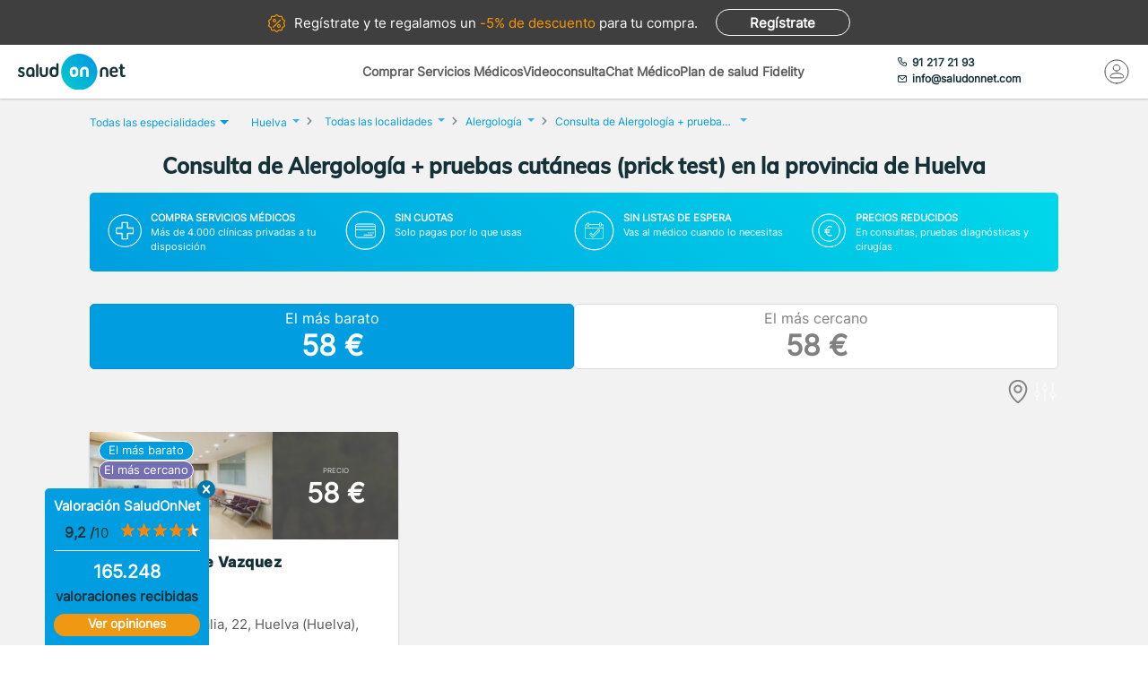

--- FILE ---
content_type: text/html; charset=utf-8
request_url: https://www.saludonnet.com/centros-medicos/alergologia/provincia/huelva/pack-28-consulta-de-alergologia--pruebas-cutaneas-prick-test
body_size: 29622
content:

<!DOCTYPE html>
<html lang="es">
<head>
    <meta charset="utf-8">
    <meta name="viewport" content="width=device-width, initial-scale=1">
    <title>Consulta de Alergolog&#237;a + pruebas cut&#225;neas (prick test) en la provincia de Huelva desde 58 €. Sin esperas - SaludOnNet</title>
    <meta name="description" content="Consulta de Alergolog&#237;a + pruebas cut&#225;neas (prick test) en la provincia de Huelva desde 58 €. Encuentra los mejores centros m&#233;dicos de Alergolog&#237;a en la provincia de Huelva y acude sin esperas.">
    
    
    
        <link rel="preload" href="/Content/fonts/Inter-VF.woff2" as="font" type="font/woff2" crossorigin>
<link rel="preload" href="/Content/fonts/Mulish-VF.woff2" as="font" type="font/woff2" crossorigin>
            <link rel="stylesheet" rel="preload" type="text/css" href="/Content/css/bundles/SON-sonstyle-search-clinics-sass.css" as="style" />

            <link rel="preload" href="https://www.saludonnet.com/Content/img/photos/nophoto-3.jpg" as="image" />

        <link rel="preload" href="/Scripts/marketplace/lib/jquery-1.7.2.min.js" as="script" />
        <link rel="preload" href="https://maps.googleapis.com/maps/api/js?key=AIzaSyCoezXaNL0iCplm2iQyXi6e9es83rWGUIo&libraries=places&language=es" data-cookieconsent="ignore" as="script" />
        <script src="/Scripts/marketplace/lib/jquery-1.7.2.min.js" type="text/javascript" defer></script>
        <link rel="preconnect" href="https://www.googletagmanager.com">

            <link rel="canonical" href="https://www.saludonnet.com/centros-medicos/alergologia/provincia/huelva/pack-28-consulta-de-alergologia--pruebas-cutaneas-prick-test" />


        <meta name="robots" content="index, follow">


<meta property="og:title" content="Consulta de Alergolog&#237;a + pruebas cut&#225;neas (prick test) - SaludOnNet" />
<meta property="og:description" content="El servicio combina la consulta con un especialista en alergolog&#237;a y la realizaci&#243;n de pruebas cut&#225;neas de punci&#243;n (Prick Test).Durante la visita, el alerg&#243;logo eval&#250;a los s&#237;ntomas del paciente, su historial m&#233;dico y los posibles desencadenantes de l" />
<meta property="og:image" itemprop="image" content="https://soncdn.azureedge.net/portal/pack-28-consulta-de-alergologia--pruebas-cutaneas-prick-test.jpg"/>
<meta property=”og:type” content=”website” />
<meta property="og:url" content="https://www.saludonnet.com/centros-medicos/alergologia/provincia/huelva/pack-28-consulta-de-alergologia--pruebas-cutaneas-prick-test" />

    


    

    <meta name="theme-color" content="#009EE0">
    <meta property="og:title" content="Consulta de Alergolog&#237;a + pruebas cut&#225;neas (prick test) en la provincia de Huelva desde 58 €. Sin esperas - SaludOnNet">
    <meta property="og:description" content="Consulta de Alergolog&#237;a + pruebas cut&#225;neas (prick test) en la provincia de Huelva desde 58 €. Encuentra los mejores centros m&#233;dicos de Alergolog&#237;a en la provincia de Huelva y acude sin esperas.">
    <meta property="og:image" itemprop="image" content="https://www.saludonnet.com/content/img/backgrounds/mobile-herounit.jpg">
    <meta property=”og:type” content=”website” />
    <meta property="og:url" content="https://www.saludonnet.com/">
    <meta name="thumbnail" content="https://www.saludonnet.com/Content/img/svg/on-logo.svg" />
    <meta name="apple-itunes-app" content="app-id=409141015">
    <meta name="google-play-app" content="app-id=com.saludonnet.pacientes">
    <link rel="shortcut icon" href="/Content/img/favicon.ico">
    <link rel="icon" sizes="192x192" href="/Content/img/logos/sonlogo192.png">
    <link href="/Content/img/logos/icon-120x120.png" rel="apple-touch-icon" />
    <link href="/Content/img/logos/icon-152x152.png" rel="apple-touch-icon" sizes="152x152" />
    <link href="/Content/img/logos/icon-167x167.png" rel="apple-touch-icon" sizes="167x167" />
    <link href="/Content/img/logos/icon-180x180.png" rel="apple-touch-icon" sizes="180x180" />
    <link href="/Content/img/logos/icon-192x192.png" rel="icon" sizes="192x192" />
    <link href="/Content/img/logos/icon-128x128.png" rel="icon" sizes="128x128" />
    <link rel="preload" as="image" href="/Content/img/backgrounds/herounit--mobile.webp" media="(max-width: 767px)" fetchpriority="high">
    
    
    
        <script type="text/javascript">
            window.dataLayer = window.dataLayer || [];
            window.dataLayer.push({ ecommerce: null });  // Clear the previous ecommerce object.
            window.dataLayer.push({
                'businessType': 'Marketplace',
                'specialty': 'Alergología',
                'serviceForSale': 'Consulta de Alergología + pruebas cutáneas (prick test)',
                'event': 'view_item_list',
                'ecommerce': {
                    'item_list_id': 'ListadoProductos:Consulta de Alergología + pruebas cutáneas (prick test)#Huelva',
                    'item_name': 'ListadoProductos',
                    'items': [
{'item_id': 'clon-15994#pack-28-consulta-de-alergologia--pruebas-cutaneas-prick-test','item_name': 'Lucia Valverde Vazquez-Consulta de Alergología + pruebas cutáneas (prick test)','price': '58','item_category': 'Alergología'},
                    ]
                }
            });
        </script>
    


    <!-- Script para poder probar Page Speed Insights sin el banner de consentimiento de cookies-->
<script>
    window.addEventListener("CookiebotOnDialogInit", function () {
        if (Cookiebot.getDomainUrlParam("CookiebotScan") === "true")
            Cookiebot.setOutOfRegion();
    });
</script>

    <!-- Google Tag Manager -->
    <script data-cookieconsent="ignore">
        (function (w, d, s, l, i) {
            w[l] = w[l] || [];
            w[l].push({
                'gtm.start':
                    new Date().getTime(),
                event: 'gtm.js'
            });
            var f = d.getElementsByTagName(s)[0],
                j = d.createElement(s),
                dl = l != 'dataLayer' ? '&l=' + l : '';
            j.async = true;
            j.src =
                'https://www.googletagmanager.com/gtm.js?id=' + i + dl;
            f.parentNode.insertBefore(j, f);
        })(window, document, 'script', 'dataLayer', 'GTM-WPSL63');
    </script>
    <!-- End Google Tag Manager -->
<!-- Azure Insights-->
<script type="text/javascript">
var appInsights = window.appInsights ||
    function(config) {
        function r(config) {
            t[config] = function() {
                var i = arguments;
                t.queue.push(function() { t[config].apply(t, i) })
            }
        }

        var t = { config: config }, u = document, e = window, o = "script", s = u.createElement(o), i, f;
        for (s.src = config.url || "//az416426.vo.msecnd.net/scripts/a/ai.0.js", u.getElementsByTagName(o)[0].parentNode.appendChild(s), t.cookie = u.cookie, t.queue = [], i = ["Event", "Exception", "Metric", "PageView", "Trace"]; i.length;) r("track" + i.pop());
        return r("setAuthenticatedUserContext"), r("clearAuthenticatedUserContext"), config.disableExceptionTracking ||
        (i = "onerror", r("_" + i), f = e[i], e[i] = function(config, r, u, e, o) {
            var s = f && f(config, r, u, e, o);
            return s !== !0 && t["_" + i](config, r, u, e, o), s
        }), t
    }({ instrumentationKey: "24f6e516-b3b5-47c4-a73a-2630d4c90f57" });
window.appInsights = appInsights;
appInsights.trackPageView();
</script>
<!-- End Azure Insights)-->


<script type="application/ld+json">
    {
      "@context": "https://schema.org",
      "@type": "Organization",
      "name": "SaludOnNet",
      "legalName" : "Saludonnet Spain, S.L.",
      "url": "https://www.saludonnet.com/",
      "logo": "https://www.saludonnet.com/Content/img/svg/son-logo.svg",
      "sameAs": [
        "https://es-es.facebook.com/pages/category/Medical-Service/SaludOnNet-214957498526536",
        "https://twitter.com/saludonnet",
        "https://www.instagram.com/saludonnet",
        "https://es.linkedin.com/company/saludonnet",
        "https://www.youtube.com/channel/UCag68GsnagqzNb6C3G-S9vQ"
      ],
      "contactPoint": [
        {
          "@type": "ContactPoint",
          "telephone": "+34912172193",
          "email": "info@saludonnet.com",
          "contactType": "customer service",
          "areaServed": "ES",
          "availableLanguage": "es"
        }
      ]
    }
</script>
<script type="application/ld+json">
    {
        "@context": "http://schema.org",
        "@type": "WebSite",
        "name": "SaludOnNet",
        "url": "https://www.saludonnet.com/"
    }
</script>

</head>
<body>
        <!-- Google Tag Manager (noscript) -->
        <noscript>
            <iframe src="https://www.googletagmanager.com/ns.html?id=GTM-WPSL63"
                    height="0" width="0" style="display:none;visibility:hidden"></iframe>
        </noscript>
        <!-- End Google Tag Manager (noscript) -->
    <!-- Renderizado de librerias-->
    <script type="text/javascript">
        window.sOn = window.sOn || {};
        sOn.layoutView = sOn.layoutView || {};
        sOn.layoutView.isAnonymousUser = (/true/i).test('True');
        sOn.layoutView.userEmail = '';
        sOn.layoutView.signalRServerUrl = 'https://websocket.saludonnet.com/signalr';
        sOn.layoutView.countryCode = 'ES';
        sOn.layoutView.currencyCode = 'EUR';

        //Feature flags
        sOn.layoutView.isOnlineAppointmentFeatureEnabled = (/true/i).test('True');
    </script>
    <script src="https://maps.googleapis.com/maps/api/js?key=AIzaSyCoezXaNL0iCplm2iQyXi6e9es83rWGUIo&libraries=places&language=es" type="text/javascript" data-cookieconsent="ignore" defer></script>
    
    
    
    <script src="/Scripts/marketplace/lib/nouislider.min.js" defer></script>
<script src="/bundles/jsProductsSearchViewLibs?v=NRnbkTM6pZdIpGASVIMV8sdpJQEeJLdW64ttrGgcE9M1" defer></script>
        <script src="/Scripts/bundles/layout.min.js" defer></script>
<script src="/bundles/jsProductsSearchView?v=lmAp-hfSPqbmhq9dEGdRb8DWLO4IWLt2fBveGV0lzjY1" defer></script>

    <script type="text/javascript">
    sOn.productSearchView = sOn.productSearchView || {};
    sOn.productSearchView.searchFilter = {
        serviceForSaleId: "pack-28-consulta-de-alergologia--pruebas-cutaneas-prick-test",
        specialty: "alergologia",
        province: "huelva",
        provinceOrCityName: "Huelva",
        specialtyName: "Alergología",
        serviceName: "Consulta de Alergología + pruebas cutáneas (prick test)",
        city: "",
        isSearchingByStreet: "False",
        lat: "0".replace(',', '.'),
        lon: "0".replace(',', '.'),
        radiusInKm: "0",
        orderBy: ""
    };
    sOn.productSearchView.mustShowSegmentationSearch = (/true/i).test('True');
    sOn.productSearchView.hasAnyProductOnlineAppointment = (/true/i).test('False');
    sOn.productSearchView.SpecialtyName = "Alergología";
    sOn.productSearchView.ServiceForSale = "Consulta de Alergología + pruebas cutáneas (prick test)";
    sOn.productSearchView.CityName = "Huelva";
    sOn.productSearchView.countryCode = 'ES';
    sOn.productSearchView.currencyCode = 'EUR';
    sOn.productSearchView.totalProducts = 1;
    sOn.productSearchView.specialtySlug = "alergologia";
    sOn.productSearchView.serviceForSaleSlug = "pack-28-consulta-de-alergologia--pruebas-cutaneas-prick-test";
    sOn.productSearchView.hasAdvertisingCampaign = (/true/i).test('False');
    sOn.productSearchView.attractingLeadsCompanyId = "";
    sOn.productSearchView.portalBaseUrl = 'https://www.saludonnet.com';
    sOn.productSearchView.userPlanIsFidelity = (/true/i).test('False');
    sOn.productSearchView.hasAnyFidelityProduct = (/true/i).test('False');
    sOn.productSearchView.locationName = "Huelva";
    // TODO: REVISAR - ELIMINAR TRAS REALIZAR EL TEST ABC - SOLO SE USAN LOS PRODUCTOS PARA EL TEST
    sOn.productSearchView.products = [{"IsGenericPhoto":false,"PictureId":"","PictureUrl":"https://www.saludonnet.com/Content/img/photos/nophoto-3.jpg","ProviderName":"Lucia Valverde Vazquez","Price":58,"Address":"Avenida de Italia, 22, Huelva (Huelva)","Url":"lucia-valverde-vazquez-alergologia-pack-28-consulta-de-alergologia-pruebas-cutaneas-prick-test","Id":5478,"PostalCode":"21001","ProvinceId":"huelva","CityId":"huelva-huelva","DistanceToClientInKm":0.5,"ProviderId":"clon-15994","Rating":4.5,"RatingsTotal":2,"PsychologySpecializationArea":[],"PsychologyTargetAudience":[],"Segmentation":{"IsCheapest":true,"HasAppointmentIn24H":false,"IsSelectionProduct":false,"IsNearestProduct":true},"ScheduleProp":{"HasOnlineAppointmentAvailable":false,"DayOfFirstAppointmentDatetimeAvailable":"","MonthOfFirstAppointmentDatetimeAvailable":"","TimeOfFirstAppointmentDatetimeAvailable":"","ProductCardCssClass":""},"IsFidelity":false,"FidelityPrice":[],"FidelityPriceForTemplate":0,"HasPriceRanges":false,"HasFidelityPrice":false,"HasToShowAppointmentManagementWithCost":false,"HasRatings":true,"RatingOverTenAsString":"9","HasRatingOverZero":true,"RatingRoundedToNearestHalfAsString":"4.5","IsServiceForSaleForAppointmentManagement":false}];
    sOn.productSearchView.hasAppointmentManagement = (/true/i).test('False');
    sOn.layoutView.saludOnNetGlobalAverageRating = 4.6;
    </script>

    


    <script type="text/javascript">
        window.dataLayer = window.dataLayer || [];
        window.dataLayer.push({ ecommerce: null });  // Clear the previous ecommerce object.
        window.dataLayer.push({
            'event': 'view_item_list',
            'ecommerce': {
                'item_list_id': 'ListadoProductos:Consulta de Alergología + pruebas cutáneas (prick test)#Huelva',
                'item_name': 'ListadoProductos',
                'items': [
{'item_id': 'clon-15994#pack-28-consulta-de-alergologia--pruebas-cutaneas-prick-test','item_name': 'Lucia Valverde Vazquez-Consulta de Alergología + pruebas cutáneas (prick test)','price': '58','item_category': 'Alergología'},                ]
            }
        });
    </script>



    <!-- Fin renderizado de librerias-->

    <div id="main-wrapper" class="main-wrapper">
        <div id="inner-wrapper" class="inner-wrapper">
            
    <div id="signUpBanner_container" class="banner__signup">
        <p><span class="banner__signup__desktop-text">Regístrate y</span> te regalamos <span class="banner__signup__desktop-text">un </span><span> -5% de descuento</span> para tu compra<span class="banner__signup__desktop-text">.</span></p>
        <span id="signUpBanner_showsSignUpButton" class="btn hidden-link" data-cy="signUpBanner_showsSignUpButton" data-location="L3NpZ251cA==">
            Regístrate
        </span>
    </div>

<script type="text/javascript" defer>
    document.addEventListener("DOMContentLoaded", function () {
        $('#signUpBanner_showsSignUpButton').on('click', function() {
            dataLayer.push({
                'event': 'genericAnalyticsEvent',
                'eventCategory': 'plataforma',
                'eventAction': 'Pulsar el botón de registro',
                'eventLabel': 'El usuario pulsa el botón de registro desde el banner superior'
            });
        }); 
    });
</script>


                <header>
                    


<div class="header__logo">
    <div class="header__logos__wrapper">
        <a href="/">
            <img id="sonMainLogoDesktop" src="/Content/img/svg/son-logo.svg" alt="SaludOnNet" class="main__header__logo">
        </a>
    </div>
    <div>
    </div>
</div>
                    
    
<div class="header__search-wrapper">
    



<div class="header__search-link">
            <a id="showSearchPanelButton"
               href="#"
               class="active">
Comprar Servicios M&#233;dicos            </a>
            <a id="btnVideoVisitLanding"
               href="/video-consulta">
Videoconsulta            </a>
            <a id="btnVirtualVisitLanding"
               href="/chat-medico">
Chat M&#233;dico            </a>
            <a id="btnPersonalPlanLanding"
               href="/plan-de-salud-fidelity">
Plan de salud Fidelity            </a>
</div>
<div class="header__enterprise-link">
    <span data-location="L2VtcHJlc2Fz" class="hidden-link">Plan empresas</span>
</div>
</div>

<div id="marketplaceHeaderSearchPanel" style="display: none" class="search-dropdown">
    <p><strong>Realiza la búsqueda</strong></p>
    <div>
        <div id="marketplaceMedicalTermsSearchPanel" class="flex-wrapper flex-3">
            <span class="flex">
                <input id="marketplaceMedicalTermsSearch_keywordSelector" type="text" placeholder="Especialidad o nombre de la prueba"/>
                <span id="marketplaceMedicalTermsSearch_infoSearchMessage" class="message--error" style="display: none;" role="alert" aria-hidden="true"></span>
                <span id="marketplaceMedicalTermsSearch_keywordError" class="message--error" style="display: none;" role="alert" aria-hidden="true"></span>
            </span>
            <div class="flex">
                <input id="marketplaceMedicalTermsSearch_googleMapsLocationSelector" type="text" placeholder="Provincia o localidad"/>
                <span id="marketplaceMedicalTermsSearch_locationError" class="message--error" style="display: none;" role="alert" aria-hidden="true"></span>
            </div>
            <a id="marketplaceMedicalTermsSearch_button" href="#" class="btn btn--search">Buscar</a>
            <div>
                <button id="hideMarketplaceHeaderSearchButton" class="btn btn--close"></button>
            </div>
        </div>
    </div>
</div>



                    


<div class="header__profile-wrapper">
    

    <div id="unloggedMenu" data-cy="unloggedMenu" style="display: none;" class="header__unlogged-profile">
        <div>
    <div class="header__contact-link">
        <a href="tel:+34 91 217 21 93" id="headerTelephone"><span class="header__phone-text">91 217 21 93</span></a>
        <a href="mailto:info@saludonnet.com" id="headerEmail"><span class="header__email-text">info@saludonnet.com</span></a>
    </div>
    <a href="tel:+34912172193" class="header__mobile-phone" aria-label="teléfono"><span class="header__phone-image"></span></a>
    <p>LLAMAR</p>
</div>
        <div>
            <a
                id="showSignUpButton"
                data-cy="showSignUpButton"
                href="#"
                class="header__login"
                aria-label="Mi Cuenta"
            >
                <span class="header__login-image"></span>
            </a>
            
            <p>MI CUENTA</p>

            <div id="loginOrSignUpModal" class="header__profile__menu" style="display: none">
                <span id="headerDropdownLoginButton"
                    data-location="L2xvZ2lu"
                    class="btn hidden-link">
                    INICIAR SESIÓN
                </span>
                <hr>
                <p class="header__profile__menu__text">¿No tienes cuenta?</p>
                <span id="headerDropdownSignUpButton"
                    data-location="L3NpZ251cA=="
                    class="btn hidden-link">
                    REGÍSTRATE
                </span>
            </div>

        </div>
    </div>
    <div id="loggedMenu" style="display: none;" class="header__logged-profile">
        <div>
    <div class="header__contact-link">
        <a href="tel:+34 91 217 21 93" id="headerTelephone"><span class="header__phone-text">91 217 21 93</span></a>
        <a href="mailto:info@saludonnet.com" id="headerEmail"><span class="header__email-text">info@saludonnet.com</span></a>
    </div>
    <a href="tel:+34912172193" class="header__mobile-phone" aria-label="teléfono"><span class="header__phone-image"></span></a>
    <p>LLAMAR</p>
</div>
        <div class="header__logged-menu">
            <a id="showLoggedMenuOptionsButton" href="#" class="header__login" aria-label="Mi Cuenta"><span class="header__login-image"></span></a>
            <p>MI CUENTA</p>
        </div>
    </div>
    <span id="logoutErrorMessage" class="error-message" role="alert" aria-hidden="true" style="display: none;"></span>
    <div id="notifications"></div>
</div>
                    
    
    
        <div class="header__mobile-menu">
            <div class="header__search">
                <a id="showSearchPanelButton" href="#" aria-label="Buscar">
                </a>
                <p>BUSCAR</p>
            </div>
            <div id="" class="header__menu">
                <span></span>
                <span></span>
                <span></span>
                <span></span>
                <p>MENU</p>
            </div>
        </div>
        
<div id="" class="header-menu">
    <a href="#" class="header__user-menu__clipboard header-menu__dropdown">Especialidades</a>
    <div class="header-menu__section">
            <span class="line"></span>
            <a href="/servicios-medicos/acupuntura">Acupuntura</a>
            <span class="line"></span>
            <a href="/servicios-medicos/alergologia">Alergolog&#237;a</a>
            <span class="line"></span>
            <a href="/servicios-medicos/analisis-clinicos">Anal&#237;ticas y Gen&#233;tica</a>
            <span class="line"></span>
            <a href="/servicios-medicos/aparato-digestivo">Aparato Digestivo</a>
            <span class="line"></span>
            <a href="/servicios-medicos/cardiologia">Cardiolog&#237;a</a>
            <span class="line"></span>
            <a href="/servicios-medicos/cirugia-estetica">Cirug&#237;a Est&#233;tica</a>
            <span class="line"></span>
            <a href="/servicios-medicos/cirugia-general-y-del-aparato-digestivo">Cirug&#237;a General y del Aparato Digestivo</a>
            <span class="line"></span>
            <a href="/servicios-medicos/cirugia-maxilofacial">Cirug&#237;a Maxilofacial</a>
            <span class="line"></span>
            <a href="/servicios-medicos/dermatologia">Dermatolog&#237;a</a>
            <span class="line"></span>
            <a href="/servicios-medicos/endocrinologia-y-nutricion">Endocrinolog&#237;a y Nutrici&#243;n</a>
            <span class="line"></span>
            <a href="/servicios-medicos/fisioterapia">Fisioterapia</a>
            <span class="line"></span>
            <a href="/servicios-medicos/obstetricia-y-ginecologia">Ginecolog&#237;a y Obstetricia</a>
            <span class="line"></span>
            <a href="/servicios-medicos/hematologia">Hematolog&#237;a</a>
            <span class="line"></span>
            <a href="/servicios-medicos/homeopatia">Homeopat&#237;a</a>
            <span class="line"></span>
            <a href="/servicios-medicos/medicina-deportiva">Medicina Deportiva</a>
            <span class="line"></span>
            <a href="/servicios-medicos/medicina-estetica">Medicina Est&#233;tica</a>
            <span class="line"></span>
            <a href="/servicios-medicos/medicina-general">Medicina General</a>
            <span class="line"></span>
            <a href="/servicios-medicos/medicina-interna">Medicina Interna</a>
            <span class="line"></span>
            <a href="/servicios-medicos/nefrologia">Nefrolog&#237;a</a>
            <span class="line"></span>
            <a href="/servicios-medicos/neumologia">Neumolog&#237;a</a>
            <span class="line"></span>
            <a href="/servicios-medicos/neurologia">Neurolog&#237;a</a>
            <span class="line"></span>
            <a href="/servicios-medicos/odontologia">Odontolog&#237;a</a>
            <span class="line"></span>
            <a href="/servicios-medicos/oftalmologia">Oftalmolog&#237;a</a>
            <span class="line"></span>
            <a href="/servicios-medicos/oncologia-medica">Oncolog&#237;a M&#233;dica</a>
            <span class="line"></span>
            <a href="/servicios-medicos/oncologia-radioterapica">Oncolog&#237;a Radioter&#225;pica</a>
            <span class="line"></span>
            <a href="/servicios-medicos/otorrinolaringologia">Otorrinolaringolog&#237;a</a>
            <span class="line"></span>
            <a href="/servicios-medicos/pediatria">Pediatr&#237;a</a>
            <span class="line"></span>
            <a href="/servicios-medicos/podologia">Podolog&#237;a</a>
            <span class="line"></span>
            <a href="/servicios-medicos/psicologia">Psicolog&#237;a</a>
            <span class="line"></span>
            <a href="/servicios-medicos/psiquiatria">Psiquiatr&#237;a</a>
            <span class="line"></span>
            <a href="/servicios-medicos/radiodiagnostico">Radiolog&#237;a</a>
            <span class="line"></span>
            <a href="/servicios-medicos/rehabilitacion">Rehabilitaci&#243;n</a>
            <span class="line"></span>
            <a href="/servicios-medicos/reproduccion-asistida">Reproducci&#243;n asistida</a>
            <span class="line"></span>
            <a href="/servicios-medicos/reumatologia">Reumatolog&#237;a</a>
            <span class="line"></span>
            <a href="/servicios-medicos/traumatologia-y-cirugia-ortopedica">Traumatolog&#237;a y Cirug&#237;a Ortop&#233;dica</a>
            <span class="line"></span>
            <a href="/servicios-medicos/urgencias-domiciliarias">Urgencias Domiciliarias</a>
            <span class="line"></span>
            <a href="/servicios-medicos/urologia">Urolog&#237;a</a>
            <span class="line"></span>
            <a href="/servicios-medicos/radiodiagnostico/resonancia-magnetica">Resonancia Magn&#233;tica</a>
    </div>
        <span class="line"></span>
        <a href="#" class="header__user-menu__cross header-menu__dropdown">Intervenciones quirúrgicas</a>
        <div class="header-menu__section">
            <span class="line"></span>

            <a href="/cirugias" class="header-menu__surgeries">Ver todas las cirugías</a>
                <span class="line"></span>
                <a href="/cirugias/artroscopia-de-rodilla">Artroscopia de Rodilla - Menisco</a>
                <span class="line"></span>
                <a href="/cirugias/aumento-de-pechos-mamoplastia">Aumento de pechos. Mamoplastia</a>
                <span class="line"></span>
                <a href="/cirugias/cirugia-de-abdomen-abdominoplastia">Cirug&#237;a del abdomen. Abdominoplastia</a>
                <span class="line"></span>
                <a href="/cirugias/cirugia-de-parpados-blefaroplastia">Cirug&#237;a de p&#225;rpados. Blefaroplastia</a>
                <span class="line"></span>
                <a href="/cirugias/elevacion-de-pechos-mastopexia">Elevaci&#243;n de pechos. Mastopexia</a>
                <span class="line"></span>
                <a href="/cirugias/liposuccion">Liposucci&#243;n</a>
                <span class="line"></span>
                <a href="/cirugias/operacion-de-cataratas">Operaci&#243;n de Cataratas</a>
                <span class="line"></span>
                <a href="/cirugias/operacion-de-fimosis">Operaci&#243;n de Fimosis</a>
                <span class="line"></span>
                <a href="/cirugias/operacion-de-hemorroides">Operaci&#243;n de Hemorroides</a>
                <span class="line"></span>
                <a href="/cirugias/operacion-de-hernia-inguinal">Operaci&#243;n de Hernia Inguinal</a>
                <span class="line"></span>
                <a href="/cirugias/operacion-de-hipermetropia">Operaci&#243;n de Hipermetrop&#237;a</a>
                <span class="line"></span>
                <a href="/cirugias/operacion-del-sindrome-del-tunel-carpiano">Operaci&#243;n del S&#237;ndrome del T&#250;nel Carpiano</a>
                <span class="line"></span>
                <a href="/cirugias/operacion-de-miopia">Operaci&#243;n de Miop&#237;a</a>
                <span class="line"></span>
                <a href="/cirugias/operacion-de-presbicia-o-vista-cansada">Operaci&#243;n de Presbicia o vista cansada</a>
                <span class="line"></span>
                <a href="/cirugias/recambio-implantes-mamarios">Recambio de implantes mamarios</a>
                <span class="line"></span>
                <a href="/cirugias/reduccion-de-pechos-mamoplastia">Reducci&#243;n de pechos. Mamoplastia</a>
                <span class="line"></span>
                <a href="/cirugias/reversion-de-vasectomia">Reversi&#243;n de Vasectom&#237;a</a>
                <span class="line"></span>
                <a href="/cirugias/vasectomia">Vasectom&#237;a</a>
        </div>
            <span class="line"></span>
        <span data-location="L3ZpZGVvLWNvbnN1bHRh" class="header__user-menu__video hidden-link">Videoconsulta</span>
            <span class="line"></span>
        <span data-location="L2NoYXQtbWVkaWNv" class="header__user-menu__chat hidden-link">Chat Médico</span>
            <span class="line"></span>
        <a href="/plan-de-salud-fidelity" class="header__user-menu__heart hidden-link">Plan de salud Fidelity <span>NUEVO</span></a>
    <span class="line"></span>
    <a href="https://www.saludonnet.com/blog" class="header__user-menu__browser">Nuestro blog de salud</a>
    <span class="line"></span>
    <span data-location="L2FjY2Vzby1wcm9mZXNpb25hbGVz" class="header__user-menu__professional hidden-link">¿Eres médico?</span>
    <span data-location="L2VtcHJlc2Fz" class="header__user-menu__enterprise hidden-link">Plan empresas</span>
        <a href="#" onclick="showSignUpModal()" class="header__user-menu__signup">Consigue un 5% descuento</a>
        <script type="text/javascript">
            /*Trapiche hasta terminar la tarea de cargar los js asíncronos*/
            function showSignUpModal() {
                var signUpModal = document.getElementById("signUpModalContainer");
                var overlay = document.getElementById("overlay");
                signUpModal.style.display = "block";
                overlay.style.display = "block";
            }
        </script>
    <a href="/contacto-saludonnet" class="header__user-menu__contact hidden-link">Contacto</a>
</div>
    


                </header>

    



<div class="subheader--mobile">
    <div class="content-wrapper">
                <div>
                    <span id=""
                       data-location="Lw=="
                       class="active hidden-link">
                        Comprar Servicios
                    </span>
                </div>
                <div>
                    <span id=""
                       data-location="L3ZpZGVvLWNvbnN1bHRh"
                       class="hidden-link">
                        Videoconsulta
                    </span>
                </div>
                <div>
                    <span id=""
                       data-location="L2NoYXQtbWVkaWNv"
                       class="hidden-link">
                        Chat M&#233;dico
                    </span>
                </div>
                <div>
                    <span id=""
                       data-location="L3BsYW4tZGUtc2FsdWQtZmlkZWxpdHk="
                       class="hidden-link">
                        Plan de salud Fidelity
                    </span>
                </div>
    </div>
</div>

            <div class="flex-wrapper">
                

<div id="loggedMenuOptionsPanel"></div>
<div id="collapsed-menu" class="collapsed-menu" data-cy="collapsed-menu">
    <div>
        <a id="uncollapseMenuButton" data-cy="uncollapseMenuButton" href="#" onclick="">
            <picture id="userProfileImageInCollapsedMenu"></picture>
        </a>
        <div class="menu__notifications menu__notifications--collapsed">
            <a href="/centro-notificaciones">
                <span class="notificationBell" style="display: none;"></span>
            </a>
        </div>
    </div>
</div>
<p id="loggedMenuOptionsErrorMessage" class="error-message menu__error" role="alert" aria-hidden="true" style="display: none;"></p>
                <div style="width: 100%;">
                    
















<div class="desktop-title-wrapper">
    <div class="breadcrumb__menu">
        <div class="content-wrapper">
            <div class="breadcrumb__specialties">
                <div id="showAllSpecialtiesButton_mobileView" class="breadcrumb__specialties__link">
                    <button>Especialidades<span class="breadcrumb__specialties__link__arrow"></span></button>
                </div>
                <div id="specialtiesContainer_mobileView" style="display: none;" class="breadcrumb__specialties__list-wrapper">
                    

<div id="listOfSpecialties" class="herounit__search__links__specialties__list">
    <div name="specialtiesPanelCloseButton" class="herounit__search__links__specialties__close"></div>
        <a href="/servicios-medicos/acupuntura" class="linkOfSpecialty">Acupuntura</a>
        <a href="/servicios-medicos/alergologia" class="linkOfSpecialty">Alergolog&#237;a</a>
        <a href="/servicios-medicos/analisis-clinicos" class="linkOfSpecialty">Anal&#237;ticas y Gen&#233;tica</a>
        <a href="/servicios-medicos/aparato-digestivo" class="linkOfSpecialty">Aparato Digestivo</a>
        <a href="/servicios-medicos/cardiologia" class="linkOfSpecialty">Cardiolog&#237;a</a>
        <a href="/servicios-medicos/cirugia-estetica" class="linkOfSpecialty">Cirug&#237;a Est&#233;tica</a>
        <a href="/servicios-medicos/cirugia-general-y-del-aparato-digestivo" class="linkOfSpecialty">Cirug&#237;a General y del Aparato Digestivo</a>
        <a href="/servicios-medicos/cirugia-maxilofacial" class="linkOfSpecialty">Cirug&#237;a Maxilofacial</a>
        <a href="/servicios-medicos/dermatologia" class="linkOfSpecialty">Dermatolog&#237;a</a>
        <a href="/servicios-medicos/endocrinologia-y-nutricion" class="linkOfSpecialty">Endocrinolog&#237;a y Nutrici&#243;n</a>
        <a href="/servicios-medicos/fisioterapia" class="linkOfSpecialty">Fisioterapia</a>
        <a href="/servicios-medicos/obstetricia-y-ginecologia" class="linkOfSpecialty">Ginecolog&#237;a y Obstetricia</a>
        <a href="/servicios-medicos/hematologia" class="linkOfSpecialty">Hematolog&#237;a</a>
        <a href="/servicios-medicos/homeopatia" class="linkOfSpecialty">Homeopat&#237;a</a>
        <a href="/servicios-medicos/medicina-deportiva" class="linkOfSpecialty">Medicina Deportiva</a>
        <a href="/servicios-medicos/medicina-estetica" class="linkOfSpecialty">Medicina Est&#233;tica</a>
        <a href="/servicios-medicos/medicina-general" class="linkOfSpecialty">Medicina General</a>
        <a href="/servicios-medicos/medicina-interna" class="linkOfSpecialty">Medicina Interna</a>
        <a href="/servicios-medicos/nefrologia" class="linkOfSpecialty">Nefrolog&#237;a</a>
        <a href="/servicios-medicos/neumologia" class="linkOfSpecialty">Neumolog&#237;a</a>
        <a href="/servicios-medicos/neurologia" class="linkOfSpecialty">Neurolog&#237;a</a>
        <a href="/servicios-medicos/odontologia" class="linkOfSpecialty">Odontolog&#237;a</a>
        <a href="/servicios-medicos/oftalmologia" class="linkOfSpecialty">Oftalmolog&#237;a</a>
        <a href="/servicios-medicos/oncologia-medica" class="linkOfSpecialty">Oncolog&#237;a M&#233;dica</a>
        <a href="/servicios-medicos/oncologia-radioterapica" class="linkOfSpecialty">Oncolog&#237;a Radioter&#225;pica</a>
        <a href="/servicios-medicos/otorrinolaringologia" class="linkOfSpecialty">Otorrinolaringolog&#237;a</a>
        <a href="/servicios-medicos/pediatria" class="linkOfSpecialty">Pediatr&#237;a</a>
        <a href="/servicios-medicos/podologia" class="linkOfSpecialty">Podolog&#237;a</a>
        <a href="/servicios-medicos/psicologia" class="linkOfSpecialty">Psicolog&#237;a</a>
        <a href="/servicios-medicos/psiquiatria" class="linkOfSpecialty">Psiquiatr&#237;a</a>
        <a href="/servicios-medicos/radiodiagnostico" class="linkOfSpecialty">Radiolog&#237;a</a>
        <a href="/servicios-medicos/rehabilitacion" class="linkOfSpecialty">Rehabilitaci&#243;n</a>
        <a href="/servicios-medicos/reproduccion-asistida" class="linkOfSpecialty">Reproducci&#243;n asistida</a>
        <a href="/servicios-medicos/reumatologia" class="linkOfSpecialty">Reumatolog&#237;a</a>
        <a href="/servicios-medicos/traumatologia-y-cirugia-ortopedica" class="linkOfSpecialty">Traumatolog&#237;a y Cirug&#237;a Ortop&#233;dica</a>
        <a href="/servicios-medicos/urgencias-domiciliarias" class="linkOfSpecialty">Urgencias Domiciliarias</a>
        <a href="/servicios-medicos/urologia" class="linkOfSpecialty">Urolog&#237;a</a>
</div>

                </div>
            </div>
            <div>
                <a href="/video-consulta">Videoconsulta</a>
            </div>
            <div>
                <a href="/chat-medico">Chat Médico</a>
            </div>
            <div>
                <a href="/plan-de-salud-fidelity">Plan de salud Fidelity</a>
            </div>
        </div>
    </div>
    <div class="breadcrumb">
        <div class="content-wrapper">
            <div class="breadcrumb__specialties">
                <div id="showAllSpecialtiesBreadcrumbButton" class="breadcrumb__specialties__link">
                    <button>Todas las especialidades<span class="breadcrumb__specialties__link__arrow"></span></button>
                </div>
                <div id="specialtiesContainer" style="display: none;" class="breadcrumb__specialties__list-wrapper">
                    

<div id="listOfSpecialties" class="herounit__search__links__specialties__list">
    <div name="specialtiesPanelCloseButton" class="herounit__search__links__specialties__close"></div>
        <a href="/servicios-medicos/acupuntura" class="linkOfSpecialty">Acupuntura</a>
        <a href="/servicios-medicos/alergologia" class="linkOfSpecialty">Alergolog&#237;a</a>
        <a href="/servicios-medicos/analisis-clinicos" class="linkOfSpecialty">Anal&#237;ticas y Gen&#233;tica</a>
        <a href="/servicios-medicos/aparato-digestivo" class="linkOfSpecialty">Aparato Digestivo</a>
        <a href="/servicios-medicos/cardiologia" class="linkOfSpecialty">Cardiolog&#237;a</a>
        <a href="/servicios-medicos/cirugia-estetica" class="linkOfSpecialty">Cirug&#237;a Est&#233;tica</a>
        <a href="/servicios-medicos/cirugia-general-y-del-aparato-digestivo" class="linkOfSpecialty">Cirug&#237;a General y del Aparato Digestivo</a>
        <a href="/servicios-medicos/cirugia-maxilofacial" class="linkOfSpecialty">Cirug&#237;a Maxilofacial</a>
        <a href="/servicios-medicos/dermatologia" class="linkOfSpecialty">Dermatolog&#237;a</a>
        <a href="/servicios-medicos/endocrinologia-y-nutricion" class="linkOfSpecialty">Endocrinolog&#237;a y Nutrici&#243;n</a>
        <a href="/servicios-medicos/fisioterapia" class="linkOfSpecialty">Fisioterapia</a>
        <a href="/servicios-medicos/obstetricia-y-ginecologia" class="linkOfSpecialty">Ginecolog&#237;a y Obstetricia</a>
        <a href="/servicios-medicos/hematologia" class="linkOfSpecialty">Hematolog&#237;a</a>
        <a href="/servicios-medicos/homeopatia" class="linkOfSpecialty">Homeopat&#237;a</a>
        <a href="/servicios-medicos/medicina-deportiva" class="linkOfSpecialty">Medicina Deportiva</a>
        <a href="/servicios-medicos/medicina-estetica" class="linkOfSpecialty">Medicina Est&#233;tica</a>
        <a href="/servicios-medicos/medicina-general" class="linkOfSpecialty">Medicina General</a>
        <a href="/servicios-medicos/medicina-interna" class="linkOfSpecialty">Medicina Interna</a>
        <a href="/servicios-medicos/nefrologia" class="linkOfSpecialty">Nefrolog&#237;a</a>
        <a href="/servicios-medicos/neumologia" class="linkOfSpecialty">Neumolog&#237;a</a>
        <a href="/servicios-medicos/neurologia" class="linkOfSpecialty">Neurolog&#237;a</a>
        <a href="/servicios-medicos/odontologia" class="linkOfSpecialty">Odontolog&#237;a</a>
        <a href="/servicios-medicos/oftalmologia" class="linkOfSpecialty">Oftalmolog&#237;a</a>
        <a href="/servicios-medicos/oncologia-medica" class="linkOfSpecialty">Oncolog&#237;a M&#233;dica</a>
        <a href="/servicios-medicos/oncologia-radioterapica" class="linkOfSpecialty">Oncolog&#237;a Radioter&#225;pica</a>
        <a href="/servicios-medicos/otorrinolaringologia" class="linkOfSpecialty">Otorrinolaringolog&#237;a</a>
        <a href="/servicios-medicos/pediatria" class="linkOfSpecialty">Pediatr&#237;a</a>
        <a href="/servicios-medicos/podologia" class="linkOfSpecialty">Podolog&#237;a</a>
        <a href="/servicios-medicos/psicologia" class="linkOfSpecialty">Psicolog&#237;a</a>
        <a href="/servicios-medicos/psiquiatria" class="linkOfSpecialty">Psiquiatr&#237;a</a>
        <a href="/servicios-medicos/radiodiagnostico" class="linkOfSpecialty">Radiolog&#237;a</a>
        <a href="/servicios-medicos/rehabilitacion" class="linkOfSpecialty">Rehabilitaci&#243;n</a>
        <a href="/servicios-medicos/reproduccion-asistida" class="linkOfSpecialty">Reproducci&#243;n asistida</a>
        <a href="/servicios-medicos/reumatologia" class="linkOfSpecialty">Reumatolog&#237;a</a>
        <a href="/servicios-medicos/traumatologia-y-cirugia-ortopedica" class="linkOfSpecialty">Traumatolog&#237;a y Cirug&#237;a Ortop&#233;dica</a>
        <a href="/servicios-medicos/urgencias-domiciliarias" class="linkOfSpecialty">Urgencias Domiciliarias</a>
        <a href="/servicios-medicos/urologia" class="linkOfSpecialty">Urolog&#237;a</a>
</div>

                </div>
            </div>
            
<div>
    <ol itemscope itemtype="http://schema.org/BreadcrumbList" class="breadcrumb__links">
        <li itemprop="itemListElement" itemscope itemtype="http://schema.org/ListItem">
            <a id="breadCrumbProvince" href="#" itemscope itemtype="http://schema.org/Thing" itemprop="item">
                <span itemprop="name">Huelva</span>
            </a>
            <meta itemprop="position" content="1" />
                <div id="breadCrumbProvincesPanel" style="display: none;" class="breadcrumb__dropdown">
                    <span>Consulta de Alergolog&#237;a + pruebas cut&#225;neas (prick test)</span>
                    <ol>
                            <li>
                                    <span data-location="L2NlbnRyb3MtbWVkaWNvcy9hbGVyZ29sb2dpYS9wcm92aW5jaWEvYS1jb3J1bmEvcGFjay0yOC1jb25zdWx0YS1kZS1hbGVyZ29sb2dpYS0tcHJ1ZWJhcy1jdXRhbmVhcy1wcmljay10ZXN0" class="hidden-link">A Coru&#241;a</span>
                            </li>
                            <li>
                                    <span data-location="L2NlbnRyb3MtbWVkaWNvcy9hbGVyZ29sb2dpYS9wcm92aW5jaWEvYWxiYWNldGUvcGFjay0yOC1jb25zdWx0YS1kZS1hbGVyZ29sb2dpYS0tcHJ1ZWJhcy1jdXRhbmVhcy1wcmljay10ZXN0" class="hidden-link">Albacete</span>
                            </li>
                            <li>
                                    <span data-location="L2NlbnRyb3MtbWVkaWNvcy9hbGVyZ29sb2dpYS9wcm92aW5jaWEvYWxpY2FudGUvcGFjay0yOC1jb25zdWx0YS1kZS1hbGVyZ29sb2dpYS0tcHJ1ZWJhcy1jdXRhbmVhcy1wcmljay10ZXN0" class="hidden-link">Alicante</span>
                            </li>
                            <li>
                                    <span data-location="L2NlbnRyb3MtbWVkaWNvcy9hbGVyZ29sb2dpYS9wcm92aW5jaWEvYWxtZXJpYS9wYWNrLTI4LWNvbnN1bHRhLWRlLWFsZXJnb2xvZ2lhLS1wcnVlYmFzLWN1dGFuZWFzLXByaWNrLXRlc3Q=" class="hidden-link">Almer&#237;a</span>
                            </li>
                            <li>
                                    <span data-location="L2NlbnRyb3MtbWVkaWNvcy9hbGVyZ29sb2dpYS9wcm92aW5jaWEvYXZpbGEvcGFjay0yOC1jb25zdWx0YS1kZS1hbGVyZ29sb2dpYS0tcHJ1ZWJhcy1jdXRhbmVhcy1wcmljay10ZXN0" class="hidden-link">&#193;vila</span>
                            </li>
                            <li>
                                    <span data-location="L2NlbnRyb3MtbWVkaWNvcy9hbGVyZ29sb2dpYS9wcm92aW5jaWEvYmFkYWpvei9wYWNrLTI4LWNvbnN1bHRhLWRlLWFsZXJnb2xvZ2lhLS1wcnVlYmFzLWN1dGFuZWFzLXByaWNrLXRlc3Q=" class="hidden-link">Badajoz</span>
                            </li>
                            <li>
                                    <span data-location="L2NlbnRyb3MtbWVkaWNvcy9hbGVyZ29sb2dpYS9wcm92aW5jaWEvYmFyY2Vsb25hL3BhY2stMjgtY29uc3VsdGEtZGUtYWxlcmdvbG9naWEtLXBydWViYXMtY3V0YW5lYXMtcHJpY2stdGVzdA==" class="hidden-link">Barcelona</span>
                            </li>
                            <li>
                                    <span data-location="L2NlbnRyb3MtbWVkaWNvcy9hbGVyZ29sb2dpYS9wcm92aW5jaWEvYnVyZ29zL3BhY2stMjgtY29uc3VsdGEtZGUtYWxlcmdvbG9naWEtLXBydWViYXMtY3V0YW5lYXMtcHJpY2stdGVzdA==" class="hidden-link">Burgos</span>
                            </li>
                            <li>
                                    <span data-location="L2NlbnRyb3MtbWVkaWNvcy9hbGVyZ29sb2dpYS9wcm92aW5jaWEvY2FkaXovcGFjay0yOC1jb25zdWx0YS1kZS1hbGVyZ29sb2dpYS0tcHJ1ZWJhcy1jdXRhbmVhcy1wcmljay10ZXN0" class="hidden-link">C&#225;diz</span>
                            </li>
                            <li>
                                    <span data-location="L2NlbnRyb3MtbWVkaWNvcy9hbGVyZ29sb2dpYS9wcm92aW5jaWEvY2FudGFicmlhL3BhY2stMjgtY29uc3VsdGEtZGUtYWxlcmdvbG9naWEtLXBydWViYXMtY3V0YW5lYXMtcHJpY2stdGVzdA==" class="hidden-link">Cantabria</span>
                            </li>
                            <li>
                                    <span data-location="L2NlbnRyb3MtbWVkaWNvcy9hbGVyZ29sb2dpYS9wcm92aW5jaWEvY2l1ZGFkLXJlYWwvcGFjay0yOC1jb25zdWx0YS1kZS1hbGVyZ29sb2dpYS0tcHJ1ZWJhcy1jdXRhbmVhcy1wcmljay10ZXN0" class="hidden-link">Ciudad Real</span>
                            </li>
                            <li>
                                    <span data-location="L2NlbnRyb3MtbWVkaWNvcy9hbGVyZ29sb2dpYS9wcm92aW5jaWEvY29yZG9iYS9wYWNrLTI4LWNvbnN1bHRhLWRlLWFsZXJnb2xvZ2lhLS1wcnVlYmFzLWN1dGFuZWFzLXByaWNrLXRlc3Q=" class="hidden-link">C&#243;rdoba</span>
                            </li>
                            <li>
                                    <span data-location="L2NlbnRyb3MtbWVkaWNvcy9hbGVyZ29sb2dpYS9wcm92aW5jaWEvY3VlbmNhL3BhY2stMjgtY29uc3VsdGEtZGUtYWxlcmdvbG9naWEtLXBydWViYXMtY3V0YW5lYXMtcHJpY2stdGVzdA==" class="hidden-link">Cuenca</span>
                            </li>
                            <li>
                                    <span data-location="L2NlbnRyb3MtbWVkaWNvcy9hbGVyZ29sb2dpYS9wcm92aW5jaWEvZ2lwdXprb2EvcGFjay0yOC1jb25zdWx0YS1kZS1hbGVyZ29sb2dpYS0tcHJ1ZWJhcy1jdXRhbmVhcy1wcmljay10ZXN0" class="hidden-link">Gipuzkoa</span>
                            </li>
                            <li>
                                    <span data-location="L2NlbnRyb3MtbWVkaWNvcy9hbGVyZ29sb2dpYS9wcm92aW5jaWEvZ2lyb25hL3BhY2stMjgtY29uc3VsdGEtZGUtYWxlcmdvbG9naWEtLXBydWViYXMtY3V0YW5lYXMtcHJpY2stdGVzdA==" class="hidden-link">Girona</span>
                            </li>
                            <li>
                                    <span data-location="L2NlbnRyb3MtbWVkaWNvcy9hbGVyZ29sb2dpYS9wcm92aW5jaWEvZ3JhbmFkYS9wYWNrLTI4LWNvbnN1bHRhLWRlLWFsZXJnb2xvZ2lhLS1wcnVlYmFzLWN1dGFuZWFzLXByaWNrLXRlc3Q=" class="hidden-link">Granada</span>
                            </li>
                            <li>
                                    <span data-location="L2NlbnRyb3MtbWVkaWNvcy9hbGVyZ29sb2dpYS9wcm92aW5jaWEvZ3VhZGFsYWphcmEvcGFjay0yOC1jb25zdWx0YS1kZS1hbGVyZ29sb2dpYS0tcHJ1ZWJhcy1jdXRhbmVhcy1wcmljay10ZXN0" class="hidden-link">Guadalajara</span>
                            </li>
                            <li>
                                    <a href="/centros-medicos/alergologia/provincia/huelva/pack-28-consulta-de-alergologia--pruebas-cutaneas-prick-test">Huelva</a>
                            </li>
                            <li>
                                    <span data-location="L2NlbnRyb3MtbWVkaWNvcy9hbGVyZ29sb2dpYS9wcm92aW5jaWEvaHVlc2NhL3BhY2stMjgtY29uc3VsdGEtZGUtYWxlcmdvbG9naWEtLXBydWViYXMtY3V0YW5lYXMtcHJpY2stdGVzdA==" class="hidden-link">Huesca</span>
                            </li>
                            <li>
                                    <span data-location="L2NlbnRyb3MtbWVkaWNvcy9hbGVyZ29sb2dpYS9wcm92aW5jaWEvaWxsZXMtYmFsZWFycy9wYWNrLTI4LWNvbnN1bHRhLWRlLWFsZXJnb2xvZ2lhLS1wcnVlYmFzLWN1dGFuZWFzLXByaWNrLXRlc3Q=" class="hidden-link">Illes Balears</span>
                            </li>
                            <li>
                                    <span data-location="L2NlbnRyb3MtbWVkaWNvcy9hbGVyZ29sb2dpYS9wcm92aW5jaWEvbGEtcmlvamEvcGFjay0yOC1jb25zdWx0YS1kZS1hbGVyZ29sb2dpYS0tcHJ1ZWJhcy1jdXRhbmVhcy1wcmljay10ZXN0" class="hidden-link">La Rioja</span>
                            </li>
                            <li>
                                    <span data-location="L2NlbnRyb3MtbWVkaWNvcy9hbGVyZ29sb2dpYS9wcm92aW5jaWEvbGFzLXBhbG1hcy9wYWNrLTI4LWNvbnN1bHRhLWRlLWFsZXJnb2xvZ2lhLS1wcnVlYmFzLWN1dGFuZWFzLXByaWNrLXRlc3Q=" class="hidden-link">Las Palmas</span>
                            </li>
                            <li>
                                    <span data-location="L2NlbnRyb3MtbWVkaWNvcy9hbGVyZ29sb2dpYS9wcm92aW5jaWEvbGVvbi9wYWNrLTI4LWNvbnN1bHRhLWRlLWFsZXJnb2xvZ2lhLS1wcnVlYmFzLWN1dGFuZWFzLXByaWNrLXRlc3Q=" class="hidden-link">Le&#243;n</span>
                            </li>
                            <li>
                                    <span data-location="L2NlbnRyb3MtbWVkaWNvcy9hbGVyZ29sb2dpYS9wcm92aW5jaWEvbWFkcmlkL3BhY2stMjgtY29uc3VsdGEtZGUtYWxlcmdvbG9naWEtLXBydWViYXMtY3V0YW5lYXMtcHJpY2stdGVzdA==" class="hidden-link">Madrid</span>
                            </li>
                            <li>
                                    <span data-location="L2NlbnRyb3MtbWVkaWNvcy9hbGVyZ29sb2dpYS9wcm92aW5jaWEvbWFsYWdhL3BhY2stMjgtY29uc3VsdGEtZGUtYWxlcmdvbG9naWEtLXBydWViYXMtY3V0YW5lYXMtcHJpY2stdGVzdA==" class="hidden-link">M&#225;laga</span>
                            </li>
                            <li>
                                    <span data-location="L2NlbnRyb3MtbWVkaWNvcy9hbGVyZ29sb2dpYS9wcm92aW5jaWEvbWVsaWxsYS9wYWNrLTI4LWNvbnN1bHRhLWRlLWFsZXJnb2xvZ2lhLS1wcnVlYmFzLWN1dGFuZWFzLXByaWNrLXRlc3Q=" class="hidden-link">Melilla</span>
                            </li>
                            <li>
                                    <span data-location="L2NlbnRyb3MtbWVkaWNvcy9hbGVyZ29sb2dpYS9wcm92aW5jaWEvbXVyY2lhL3BhY2stMjgtY29uc3VsdGEtZGUtYWxlcmdvbG9naWEtLXBydWViYXMtY3V0YW5lYXMtcHJpY2stdGVzdA==" class="hidden-link">Murcia</span>
                            </li>
                            <li>
                                    <span data-location="L2NlbnRyb3MtbWVkaWNvcy9hbGVyZ29sb2dpYS9wcm92aW5jaWEvb3VyZW5zZS9wYWNrLTI4LWNvbnN1bHRhLWRlLWFsZXJnb2xvZ2lhLS1wcnVlYmFzLWN1dGFuZWFzLXByaWNrLXRlc3Q=" class="hidden-link">Ourense</span>
                            </li>
                            <li>
                                    <span data-location="L2NlbnRyb3MtbWVkaWNvcy9hbGVyZ29sb2dpYS9wcm92aW5jaWEvcG9udGV2ZWRyYS9wYWNrLTI4LWNvbnN1bHRhLWRlLWFsZXJnb2xvZ2lhLS1wcnVlYmFzLWN1dGFuZWFzLXByaWNrLXRlc3Q=" class="hidden-link">Pontevedra</span>
                            </li>
                            <li>
                                    <span data-location="L2NlbnRyb3MtbWVkaWNvcy9hbGVyZ29sb2dpYS9wcm92aW5jaWEvc2Vnb3ZpYS9wYWNrLTI4LWNvbnN1bHRhLWRlLWFsZXJnb2xvZ2lhLS1wcnVlYmFzLWN1dGFuZWFzLXByaWNrLXRlc3Q=" class="hidden-link">Segovia</span>
                            </li>
                            <li>
                                    <span data-location="L2NlbnRyb3MtbWVkaWNvcy9hbGVyZ29sb2dpYS9wcm92aW5jaWEvc2V2aWxsYS9wYWNrLTI4LWNvbnN1bHRhLWRlLWFsZXJnb2xvZ2lhLS1wcnVlYmFzLWN1dGFuZWFzLXByaWNrLXRlc3Q=" class="hidden-link">Sevilla</span>
                            </li>
                            <li>
                                    <span data-location="L2NlbnRyb3MtbWVkaWNvcy9hbGVyZ29sb2dpYS9wcm92aW5jaWEvdGFycmFnb25hL3BhY2stMjgtY29uc3VsdGEtZGUtYWxlcmdvbG9naWEtLXBydWViYXMtY3V0YW5lYXMtcHJpY2stdGVzdA==" class="hidden-link">Tarragona</span>
                            </li>
                            <li>
                                    <span data-location="L2NlbnRyb3MtbWVkaWNvcy9hbGVyZ29sb2dpYS9wcm92aW5jaWEvdG9sZWRvL3BhY2stMjgtY29uc3VsdGEtZGUtYWxlcmdvbG9naWEtLXBydWViYXMtY3V0YW5lYXMtcHJpY2stdGVzdA==" class="hidden-link">Toledo</span>
                            </li>
                            <li>
                                    <span data-location="L2NlbnRyb3MtbWVkaWNvcy9hbGVyZ29sb2dpYS9wcm92aW5jaWEvdmFsZW5jaWEvcGFjay0yOC1jb25zdWx0YS1kZS1hbGVyZ29sb2dpYS0tcHJ1ZWJhcy1jdXRhbmVhcy1wcmljay10ZXN0" class="hidden-link">Valencia</span>
                            </li>
                            <li>
                                    <span data-location="L2NlbnRyb3MtbWVkaWNvcy9hbGVyZ29sb2dpYS9wcm92aW5jaWEvdmFsbGFkb2xpZC9wYWNrLTI4LWNvbnN1bHRhLWRlLWFsZXJnb2xvZ2lhLS1wcnVlYmFzLWN1dGFuZWFzLXByaWNrLXRlc3Q=" class="hidden-link">Valladolid</span>
                            </li>
                            <li>
                                    <span data-location="L2NlbnRyb3MtbWVkaWNvcy9hbGVyZ29sb2dpYS9wcm92aW5jaWEvemFyYWdvemEvcGFjay0yOC1jb25zdWx0YS1kZS1hbGVyZ29sb2dpYS0tcHJ1ZWJhcy1jdXRhbmVhcy1wcmljay10ZXN0" class="hidden-link">Zaragoza</span>
                            </li>
                    </ol>
                </div>
        </li>
        <li itemprop="itemListElement" itemscope itemtype="http://schema.org/ListItem">
            <a id="breadCrumbCity" href="#" itemscope itemtype="http://schema.org/Thing" itemprop="item">
                <span itemprop="name">Todas las localidades</span>
            </a>
            <meta itemprop="position" content="2" />
                <div id="breadCrumbCitiesPanel" style="display: none;" class="breadcrumb__dropdown">
                    <span>Consulta de Alergolog&#237;a + pruebas cut&#225;neas (prick test)</span>
                    <ol>
                            <li>
                                <a href="/centros-medicos/alergologia/provincia/huelva/pack-28-consulta-de-alergologia--pruebas-cutaneas-prick-test">Todas las localidades</a>
                            </li>
                            <li>
                                <a href="/centros-medicos/alergologia/ciudad/huelva-huelva/pack-28-consulta-de-alergologia--pruebas-cutaneas-prick-test">Huelva</a>
                            </li>
                    </ol>
                </div>
        </li>
        <li itemprop="itemListElement" itemscope itemtype="http://schema.org/ListItem">
            <a id="breadCrumbSpecialty" href="#" itemscope itemtype="http://schema.org/Thing" itemprop="item">
                <span itemprop="name">Alergolog&#237;a</span>
            </a>
            <meta itemprop="position" content="3" />
                <div id="breadCrumbSpecialtiesPanel" style="display: none;" class="breadcrumb__dropdown">
                    <span>Huelva</span>
                    <ol>
                            <li>
                                    <a href="/servicios-medicos/alergologia/provincia/huelva">Alergolog&#237;a</a>
                            </li>
                            <li>
                                    <span data-location="L3NlcnZpY2lvcy1tZWRpY29zL2FuYWxpc2lzLWNsaW5pY29zL3Byb3ZpbmNpYS9odWVsdmE=" class="hidden-link">Anal&#237;ticas y Gen&#233;tica</span>
                            </li>
                            <li>
                                    <span data-location="L3NlcnZpY2lvcy1tZWRpY29zL2FwYXJhdG8tZGlnZXN0aXZvL3Byb3ZpbmNpYS9odWVsdmE=" class="hidden-link">Aparato Digestivo</span>
                            </li>
                            <li>
                                    <span data-location="L3NlcnZpY2lvcy1tZWRpY29zL2NhcmRpb2xvZ2lhL3Byb3ZpbmNpYS9odWVsdmE=" class="hidden-link">Cardiolog&#237;a</span>
                            </li>
                            <li>
                                    <span data-location="L3NlcnZpY2lvcy1tZWRpY29zL2NpcnVnaWEtZ2VuZXJhbC15LWRlbC1hcGFyYXRvLWRpZ2VzdGl2by9wcm92aW5jaWEvaHVlbHZh" class="hidden-link">Cirug&#237;a General y del Aparato Digestivo</span>
                            </li>
                            <li>
                                    <span data-location="L3NlcnZpY2lvcy1tZWRpY29zL2NpcnVnaWEtbWF4aWxvZmFjaWFsL3Byb3ZpbmNpYS9odWVsdmE=" class="hidden-link">Cirug&#237;a Maxilofacial</span>
                            </li>
                            <li>
                                    <span data-location="L3NlcnZpY2lvcy1tZWRpY29zL2Rlcm1hdG9sb2dpYS9wcm92aW5jaWEvaHVlbHZh" class="hidden-link">Dermatolog&#237;a</span>
                            </li>
                            <li>
                                    <span data-location="L3NlcnZpY2lvcy1tZWRpY29zL2VuZG9jcmlub2xvZ2lhLXktbnV0cmljaW9uL3Byb3ZpbmNpYS9odWVsdmE=" class="hidden-link">Endocrinolog&#237;a y Nutrici&#243;n</span>
                            </li>
                            <li>
                                    <span data-location="L3NlcnZpY2lvcy1tZWRpY29zL2Zpc2lvdGVyYXBpYS9wcm92aW5jaWEvaHVlbHZh" class="hidden-link">Fisioterapia</span>
                            </li>
                            <li>
                                    <span data-location="L3NlcnZpY2lvcy1tZWRpY29zL29ic3RldHJpY2lhLXktZ2luZWNvbG9naWEvcHJvdmluY2lhL2h1ZWx2YQ==" class="hidden-link">Ginecolog&#237;a y Obstetricia</span>
                            </li>
                            <li>
                                    <span data-location="L3NlcnZpY2lvcy1tZWRpY29zL2hlbWF0b2xvZ2lhL3Byb3ZpbmNpYS9odWVsdmE=" class="hidden-link">Hematolog&#237;a</span>
                            </li>
                            <li>
                                    <span data-location="L3NlcnZpY2lvcy1tZWRpY29zL2xvZ29wZWRpYS9wcm92aW5jaWEvaHVlbHZh" class="hidden-link">Logopedia</span>
                            </li>
                            <li>
                                    <span data-location="L3NlcnZpY2lvcy1tZWRpY29zL21lZGljaW5hLWdlbmVyYWwvcHJvdmluY2lhL2h1ZWx2YQ==" class="hidden-link">Medicina General</span>
                            </li>
                            <li>
                                    <span data-location="L3NlcnZpY2lvcy1tZWRpY29zL21lZGljaW5hLWludGVybmEvcHJvdmluY2lhL2h1ZWx2YQ==" class="hidden-link">Medicina Interna</span>
                            </li>
                            <li>
                                    <span data-location="L3NlcnZpY2lvcy1tZWRpY29zL25ldW1vbG9naWEvcHJvdmluY2lhL2h1ZWx2YQ==" class="hidden-link">Neumolog&#237;a</span>
                            </li>
                            <li>
                                    <span data-location="L3NlcnZpY2lvcy1tZWRpY29zL25ldXJvY2lydWdpYS9wcm92aW5jaWEvaHVlbHZh" class="hidden-link">Neurocirug&#237;a</span>
                            </li>
                            <li>
                                    <span data-location="L3NlcnZpY2lvcy1tZWRpY29zL25ldXJvbG9naWEvcHJvdmluY2lhL2h1ZWx2YQ==" class="hidden-link">Neurolog&#237;a</span>
                            </li>
                            <li>
                                    <span data-location="L3NlcnZpY2lvcy1tZWRpY29zL29mdGFsbW9sb2dpYS9wcm92aW5jaWEvaHVlbHZh" class="hidden-link">Oftalmolog&#237;a</span>
                            </li>
                            <li>
                                    <span data-location="L3NlcnZpY2lvcy1tZWRpY29zL290b3JyaW5vbGFyaW5nb2xvZ2lhL3Byb3ZpbmNpYS9odWVsdmE=" class="hidden-link">Otorrinolaringolog&#237;a</span>
                            </li>
                            <li>
                                    <span data-location="L3NlcnZpY2lvcy1tZWRpY29zL3BlZGlhdHJpYS9wcm92aW5jaWEvaHVlbHZh" class="hidden-link">Pediatr&#237;a</span>
                            </li>
                            <li>
                                    <span data-location="L3NlcnZpY2lvcy1tZWRpY29zL3BvZG9sb2dpYS9wcm92aW5jaWEvaHVlbHZh" class="hidden-link">Podolog&#237;a</span>
                            </li>
                            <li>
                                    <span data-location="L3NlcnZpY2lvcy1tZWRpY29zL3BzaWNvbG9naWEvcHJvdmluY2lhL2h1ZWx2YQ==" class="hidden-link">Psicolog&#237;a</span>
                            </li>
                            <li>
                                    <span data-location="L3NlcnZpY2lvcy1tZWRpY29zL3BzaXF1aWF0cmlhL3Byb3ZpbmNpYS9odWVsdmE=" class="hidden-link">Psiquiatr&#237;a</span>
                            </li>
                            <li>
                                    <span data-location="L3NlcnZpY2lvcy1tZWRpY29zL3JhZGlvZGlhZ25vc3RpY28vcHJvdmluY2lhL2h1ZWx2YQ==" class="hidden-link">Radiodiagn&#243;stico</span>
                            </li>
                            <li>
                                    <span data-location="L3NlcnZpY2lvcy1tZWRpY29zL3JlaGFiaWxpdGFjaW9uL3Byb3ZpbmNpYS9odWVsdmE=" class="hidden-link">Rehabilitaci&#243;n</span>
                            </li>
                            <li>
                                    <span data-location="L3NlcnZpY2lvcy1tZWRpY29zL3JldW1hdG9sb2dpYS9wcm92aW5jaWEvaHVlbHZh" class="hidden-link">Reumatolog&#237;a</span>
                            </li>
                            <li>
                                    <span data-location="L3NlcnZpY2lvcy1tZWRpY29zL3RyYXVtYXRvbG9naWEteS1jaXJ1Z2lhLW9ydG9wZWRpY2EvcHJvdmluY2lhL2h1ZWx2YQ==" class="hidden-link">Traumatolog&#237;a y Cirug&#237;a Ortop&#233;dica</span>
                            </li>
                            <li>
                                    <span data-location="L3NlcnZpY2lvcy1tZWRpY29zL3Vyb2xvZ2lhL3Byb3ZpbmNpYS9odWVsdmE=" class="hidden-link">Urolog&#237;a</span>
                            </li>
                    </ol>
                </div>
        </li>
        <li itemprop="itemListElement" itemscope itemtype="http://schema.org/ListItem">
            <a id="breadCrumbServiceForSale" href="#" itemscope itemtype="http://schema.org/Thing" itemprop="item">
                <span itemprop="name">Consulta de Alergolog&#237;a + pruebas cut&#225;neas (prick test)</span>
            </a>
            <meta itemprop="position" content="4" />
                <div id="breadCrumbServicesForSalePanel" style="display: none;" class="breadcrumb__dropdown">
                    <span>Huelva</span>
                    <ol>
                            <li>
                                <a href="/centros-medicos/alergologia/provincia/huelva/19-consulta">Consulta de Alergolog&#237;a</a>
                            </li>
                            <li>
                                <a href="/centros-medicos/alergologia/provincia/huelva/pack-71-consulta-de-alergologia--espirometria">Consulta de Alergolog&#237;a + espirometr&#237;a</a>
                            </li>
                            <li>
                                <a href="/centros-medicos/alergologia/provincia/huelva/pack-70-consulta-de-alergologia--espirometria--pruebas-cutaneas-prick-test">Consulta de Alergolog&#237;a + espirometr&#237;a +  pruebas cut&#225;neas (prick test)</a>
                            </li>
                            <li>
                                <a href="/centros-medicos/alergologia/provincia/huelva/pack-28-consulta-de-alergologia--pruebas-cutaneas-prick-test">Consulta de Alergolog&#237;a + pruebas cut&#225;neas (prick test)</a>
                            </li>
                    </ol>
                </div>
        </li>
    </ol>
</div>
        </div>
    </div>
    <div class="search-title">

            <div class="subtitle-wrapper">
                <label id="servicio"></label>

                <h1 class="service-title mb0">Consulta de Alergolog&#237;a + pruebas cut&#225;neas (prick test) en la provincia de Huelva</h1>
                
            </div>
    </div>

    <div class="content-wrapper banner__buy-services__desktop-wrapper">
        <div class="banner__buy-services flex-wrapper">
            <div class="flex-wrapper">
                <div class="flex">
                    <img src="/Content/img/svg/icn-cross-white-circle.svg" alt="Compra servicios médicos" width="45" height="45" loading="lazy">
                    <div>
                        <p>COMPRA SERVICIOS MÉDICOS</p>
                        <p>Más de 4.000 clínicas privadas a tu disposición</p>
                    </div>
                </div>
                <div class="flex">
                    <img src="/Content/img/svg/icn-card-white-circle.svg" alt="Sin cuotas" width="45" height="45" loading="lazy">
                    <div>
                        <p>SIN CUOTAS</p>
                        <p>Solo pagas por lo que usas</p>
                    </div>
                </div>
            </div>
            <div class="flex-wrapper">
                <div class="flex">
                    <img src="/Content/img/svg/icn-calendar-white-circle.svg" alt="Sin listas de espera" width="45" height="45" loading="lazy">
                    <div>
                        <p>SIN LISTAS DE ESPERA</p>
                        <p>Vas al médico cuando lo necesitas</p>
                    </div>
                </div>
                <div class="flex">
                    <img src="/Content/img/svg/icn-coin-white-circle.svg" alt="Precios reducidos" width="45" height="45" loading="lazy">
                    <div>
                        <p>PRECIOS REDUCIDOS</p>
                        <p>En consultas, pruebas diagnósticas y cirugías</p>
                    </div>
                </div>
            </div>
        </div>
    </div>


        <div class="filter-wrapper products-filter">

            <div style="display: flex" class="content-wrapper segmentation-filter">
                <a id="appointmentIn24hSegmentationButton" href="#" class="segmentation__24h " style="display: none">
                    Cita rápida <span>0 €</span>
                </a>
                <a id="saludonnetSelectionSegmentationButton" href="#" class="segmentation__selection " style="display: none">
                    SaludOnNet Selection <span>0 €</span>
                </a>
                <a id="cheapestSegmentationButton" href="#" class="segmentation__cheapest active" style="display: ">
                    El más barato <span id="cheapestSegmentationUpperPriceId">58 €</span>
                </a>
                    <a id="nearestProductSegmentationButton" href="#" class="segmentation__nearest ">
                        El más cercano <span>58 €</span>
                    </a>
            </div>


            <div class="content-wrapper services-filter-wrapper">
                <div id="filterAndOrderPanel" class="flex-wrapper filter-dropdown-wrapper mt10" style="display:none">
                        <div id="marketplaceProductSearchOrderBySelectorPanel" class="flex flex-wrapper">
                            <div>
                                <label for="marketplaceProductSearchOrderBySelector">Ordenar por:</label>
                            </div>
                            <div>
                                <span class="custom-dropdown custom-dropdown--grey">
                                    <select id="marketplaceProductSearchOrderBySelector" class="custom-dropdown__select custom-dropdown__select--grey"></select>
                                </span>
                            </div>
                        </div>
                    <div class="flex flex-wrapper">
                        <div>
                            <label for="txtFilterProducts" class="filter__text">Filtrar:</label>
                        </div>
                        <div>
                            <input id="txtFilterProducts" data-cy="txtFilterProducts" class="card-filter" type="text" placeholder="Clínica, calle, CP, localidad, ..." />
                        </div>
                    </div>
                </div>
            </div>

        </div>
        <div class="flex-wrapper providers__info-wrapper content-wrapper pb10">
            <div class="flex-wrapper">
                
            </div>
            <div class="flex-wrapper">
                    <a id="showProductsMapButton" aria-label="Ver mapa"><span class="show-map-button--segmentation"></span></a>
                    <a id="closeProductsMapsButton" style="display: none;"><span class="collapsed-map-button--segmentation"></span></a>
                <div>
                    <a id="toggleFilterAndOrderPanelButton" href="#" style="display: flex"><span class="services-filter-button"></span></a>
                </div>
            </div>
        </div>
        <div>
                    </div>
        <div class="content-wrapper pb20">
            <div class="banner__fidelity-info" style="display: none;">
                <div class="banner__fidelity-info__header relative">
                    <p>No pagues por este servicio médico</p>
                    <a class="banner__fidelity-info__close"><img src="/Content/img/svg/icon-close-white.svg" alt=""></a>
                </div>
                <div class="splide">
                    <div class="splide__track">
                        <ul class="splide__list">
                            <li class="splide__slide">
                                <h5>Activa el Plan Fidelity y tendrás:</h5>
                                <div class="flex-wrapper">
                                    <div>
                                        <p class="banner__fidelity-service">3 servicios médicos grauitos</p>
                                        <p class="banner__fidelity-discount">Descuento en el resto de servicios</p>
                                    </div>
                                    <div>
                                        <p class="banner__fidelity-video">Videoconsultas ilimitadas</p>
                                        <p class="banner__fidelity-chat">Chats médicos ilimitados</p>
                                    </div>
                                </div>
                            </li>
                        </ul>
                    </div>
                </div>
                <div class="relative">
                    <a href="/plan-de-salud-fidelity" class="banner__fidelity-info__link" target="_blank">Más información</a>
                </div>
            </div>
        </div>
        <!-- Hide buy services link -->
        <div class="banner__buy-services__link flex" style="display: none;">
            <a id="howItWorksButton" href="#">¿Cómo funciona?</a>
        </div>
        <div class="content-wrapper banner__buy-services__mobile-wrapper">
            <div id="howItWorksPanel" class="banner__buy-services flex-wrapper">
                <div class="flex-wrapper">
                    <div class="flex">
                        <img src="/Content/img/svg/icn-cross-white-circle.svg" alt="Compra servicios médicos" width="30" height="30" loading="lazy">
                        <div>
                            <p>COMPRA SERVICIOS MÉDICOS</p>
                            <p>Más de 4.000 clínicas privadas a tu disposición</p>
                        </div>
                    </div>
                    <div class="flex">
                        <img src="/Content/img/svg/icn-card-white-circle.svg" alt="Sin cuotas" width="30" height="30" loading="lazy">
                        <div>
                            <p>SIN CUOTAS</p>
                            <p>Solo pagas por lo que usas</p>
                        </div>
                    </div>
                </div>
                <div class="flex-wrapper">
                    <div class="flex">
                        <img src="/Content/img/svg/icn-calendar-white-circle.svg" alt="Sin listas de espera" width="30" height="30" loading="lazy">
                        <div>
                            <p>SIN LISTAS DE ESPERA</p>
                            <p>Vas al médico cuando lo necesitas</p>
                        </div>
                    </div>
                    <div class="flex">
                        <img src="/Content/img/svg/icn-coin-white-circle.svg" alt="Precios reducidos" width="30" height="30" loading="lazy">
                        <div>
                            <p>PRECIOS REDUCIDOS</p>
                            <p>En consultas, pruebas diagnósticas y cirugías</p>
                        </div>
                    </div>
                </div>
            </div>
        </div>
        <div id="productMapsWrapper" class="map__wrapper" style="display: none;">
            <div id="productSearchByRadiusPanel" class="content-wrapper range-slider-wrapper flex-wrapper" style="display: none;">
                <div class="flex-3">
                    <p class="m0">Puedes obtener más resultados ampliando el radio de búsqueda.</p>
                </div>
                <div class="flex">
                    <div id="radiusProductsSearchSlider">

                    </div>
                </div>
            </div>

            <div id="productMaps" class="map" style="display: none; width: 100%; height: 250px; max-height: 500px; overflow: hidden;"></div>
        </div>

</div>

<div class="l-content-wrapper p0" role="main">
        <div>
                                </div>
        <div id="productsSearchResultsPanel" class="products-wrapper">
            <script id="productMapInfoWindowTemplate"  type="text/html">
    {{#product}}
    <a href="{{productUrl}}">
        <div class="map__tooltip">
            <div>
                <h1>{{providerName}}</h1>
                {{{rating}}}
                <p>{{address}} , {{cityName}} ({{provinceName}}), {{postalCode}}</p>
            </div>
            <div>
                <p>{{price}}</p>
            </div>
        </div>
    </a>
    {{/product}}
</script>
<script id="productMapInfoWindowWithoutPriceTemplate"  type="text/html">
    {{#product}}
    <a href="{{productUrl}}">
        <div class="map__tooltip">
            <div>
                <h1>{{providerName}}</h1>
                {{{rating}}}
                <p>{{address}} , {{cityName}} ({{provinceName}}), {{postalCode}}</p>
            </div>
            <div style="background: #009EE0;"></div>            
        </div>
    </a>
    {{/product}}
</script>



<script id="productsListTemplate" type="text/html">
    {{#products}}
    <a class="card card--big {{productWithOnlineAppointmentCssClass}}" href="{{url}}">
        <div class="img-wrapper">
            <div class="card__badge-wrapper">
                {{#isNearestProductSegmentation}}
                <span class="card__badge nearest-segmentation"></span>
                {{/isNearestProductSegmentation}}
                {{#isSelectionProductSegmentation}}
                <span class="card__badge saludonnet-selection-segmentation"></span>
                {{/isSelectionProductSegmentation}}
                {{#isCheapestSegmentation}}
                <span class="card__badge cheapest-segmentation"></span>
                {{/isCheapestSegmentation}}
                {{#hasAppointmentIn24HSegmentation}}
                <span class="card__badge appointment-in-24h-segmentation"></span>
                {{/hasAppointmentIn24HSegmentation}}
            </div>
            <img src="{{pictureUrl}}" alt="{{providerNameService}}" width="204" height="122" loading="lazy"
                 {{#isFirstProduct}}
                    fetchpriority="high"
                 {{/isFirstProduct}}>
            <div class="price">                    
                <div>
                    <p class="regular-price-text">{{priceLabel}}</p>
                    {{#hasFidelityPrice}}
                    <span class="price--original">{{price}}</span>
                    <hr>
                     <p class="regular-price-text">Precio <span class="fidelity-badge">Plan Fidelity</span></p>
                    <span>{{fidelityPriceForTemplate}} €</span>
                    {{/hasFidelityPrice}}
                    {{^hasFidelityPrice}}
                    <span>{{price}}</span>
                    {{/hasFidelityPrice}}
                </div>
            </div>
        </div>
        {{#isGenericPhoto}}
        <p class="no-photo-text">La imagen no se corresponde con el centro médico</p>
        {{/isGenericPhoto}}
        <div class="description-wrapper">
            <div class="ellipsis">
                <h2 class="title">{{providerName}}</h2>
            </div>
            <div class="card__appointment">
                {{#scheduleProp}}
                {{#hasOnlineAppointmentAvailable}}
                <div class="card__appointment-wrapper">
                    <span class="card__appointment__title">Próxima cita</span>
                    <span>{{dayOfFirstAppointmentDatetimeAvailable}}</span>
                    <span>/</span>
                    <span>{{monthOfFirstAppointmentDatetimeAvailable}}</span>
                    <span>/</span>
                    <span>{{timeOfFirstAppointmentDatetimeAvailable}}</span>
                </div>
                {{/hasOnlineAppointmentAvailable}}
                {{/scheduleProp}}
                {{^scheduleProp.hasOnlineAppointmentAvailable}}
                {{#hasToShowAppointmentManagementWithCost}}
                <div class="card__free-appointment__title"><p>Gestión de cita <strong>DISPONIBLE</strong></p></div>
                {{/hasToShowAppointmentManagementWithCost}}
                {{/scheduleProp.hasOnlineAppointmentAvailable}}
                </div>
                <div class="address-wrapper">
                    <p><span class="address__distance-icon"></span> {{address}}, {{postalCode}}</p>
                </div>

                {{#hasRatingOverZero}}

                <img src="https://www.saludonnet.com/Content/img/svg/stars-{{ratingRoundedToNearestHalfAsString}}.svg" class="rating-image" width="80" height="13" alt="valoración" loading="lazy" />
                <p class="rating-text">
                    <strong>{{ratingOverTenAsString}} </strong>
                    {{#hasRatings}}
                    {{#hasOverHundredRatings}}
                    (+100 valoraciones)
                    {{/hasOverHundredRatings}}
                    {{^hasOverHundredRatings}}
                    {{#hasOnlyOneRating}}
                    ({{ratingsTotal}} valoración)
                    {{/hasOnlyOneRating}}
                    {{^hasOnlyOneRating}}
                    ({{ratingsTotal}} valoraciones)
                    {{/hasOnlyOneRating}}
                    {{/hasOverHundredRatings}}
                    {{/hasRatings}}
                </p>
                {{/hasRatingOverZero}}
                {{^hasRatingOverZero}}
                <p class="rating-text no-rates"></p>
                {{/hasRatingOverZero}}
                <span class="button-medium md-trigger btn" data-cy="productProfileLinkButton" href="{{url}}" role="link">Ver servicio</span>
            </div>
        </a>
    {{/products}}
    {{^products}}
    <div class="no-results-wrapper">
        <h3>No existen productos que contengan los criterios especificados.</h3>
        <h4>Por favor, redefine tu búsqueda.</h4>
    </div>
    {{/products}}
</script>

<div id="marketplaceProductsSearchContainer" data-cy="marketplaceProductsSearchContainer" class="card-wrapper">
        <a id="ProductCard_5478" class="card card--big " href="/servicio-medico/lucia-valverde-vazquez-alergologia-pack-28-consulta-de-alergologia-pruebas-cutaneas-prick-test">
            <div class="img-wrapper">
                <div class="card__badge-wrapper">
                    <span class="card__badge nearest-segmentation"></span>
                                                    <span class="card__badge cheapest-segmentation"></span>
                                </div>

                    <img src="https://www.saludonnet.com/Content/img/photos/nophoto-3.jpg" alt="Lucia Valverde Vazquez Consulta de Alergolog&#237;a + pruebas cut&#225;neas (prick test) en Huelva" width="204" height="122"   />
                            <div class="price">
                                <div>
                                        <p class="regular-price-text">Precio</p>
                                                                            <span>58 €</span>
                                </div>
                            </div>

            </div>

            <div class="description-wrapper">
                <div class="ellipsis">
                    <h2 class="title">Lucia Valverde Vazquez</h2>
                </div>
                
                <div class="card__appointment">
                </div>
                <div class="address-wrapper">
                    <p><span class="address__distance-icon"></span> Avenida de Italia, 22, Huelva (Huelva), 21001</p>
                </div>

                    <img src="/Content/img/svg/stars-4.5.svg" class="rating-image" width="80" height="13" alt="valoración" loading="lazy"/>
                    <p class="rating-text">
                        <strong>9</strong>
                            <span>(2 valoraciones)</span>
                    </p>
                <span id="ProductButtonLink_5478" class="button-medium md-trigger btn" data-cy="productProfileLinkButton" href="/servicio-medico/lucia-valverde-vazquez-alergologia-pack-28-consulta-de-alergologia-pruebas-cutaneas-prick-test" role="link">Ver servicio</span>
            </div>
        </a>
        <script type="text/javascript">
            //Registrando eventos de click de productos para eCommerce en GA4
            document.addEventListener("DOMContentLoaded", function () {
                var productCard_5478 = document.getElementById('ProductCard_5478');
                productCard_5478.addEventListener("click", () => {
                    window.dataLayer = window.dataLayer || [];
                    window.dataLayer.push({ ecommerce: null });  // Clear the previous ecommerce object.
                    window.dataLayer.push({
                        'event': 'select_item',
                        'ecommerce': {
                            'currency': 'EUR',
                            'value': '58',
                            'items':
                            [
                                {
                                    'item_id': 'clon-15994#pack-28-consulta-de-alergologia--pruebas-cutaneas-prick-test',
                                    'item_name': 'Lucia Valverde Vazquez-Consulta de Alergología + pruebas cutáneas (prick test)',
                                    'price': "58",
                                    'item_category': 'Alergología'
                                }
                            ]
                        }
                    });
                });
            });
        </script>
</div>

<div id="marketplaceProductsSearchPagination"></div>
        </div>
    <div class="procedures__results-wrapper card__grid-view">
        <div>

            <div class="specialty__description-wrapper">
                <div id="procedureInfo" class="content-wrapper">
                    <h2 style="color:hsl(198, 100%, 44%) ">Lo que debes saber sobre este servicio</h2>
                    <h2>Consulta de Alergolog&#237;a + pruebas cut&#225;neas (prick test) en la provincia de Huelva. &#191;En qu&#233; consiste?</h2>
                    <p><p>El servicio combina la consulta con un especialista en alergología y la realización de pruebas cutáneas de punción (Prick Test).<br>Durante la visita, el alergólogo evalúa los síntomas del paciente, su historial médico y los posibles desencadenantes de las reacciones alérgicas. Posteriormente, se realizan las pruebas cutáneas para identificar las sustancias que provocan la alergia, como pólenes, ácaros, alimentos, hongos o medicamentos.</p><p>El procedimiento es sencillo, rápido y prácticamente indoloro. Se aplican pequeñas gotas de extractos alergénicos sobre la piel (habitualmente en el antebrazo o la espalda) y se efectúan mínimas punciones superficiales para observar si se produce enrojecimiento o picor en la zona. La reacción se interpreta a los 15-20 minutos, permitiendo un diagnóstico inmediato.</p><h3>Alergias más comunes detectadas con el Prick Test</h3><p>Los <strong>test cutáneos de alergia</strong> son la herramienta de referencia en el diagnóstico de enfermedades alérgicas. Permiten identificar con precisión la causa de los síntomas, ayudando al médico a diseñar un tratamiento eficaz y personalizado.<br>Las alergias que con más frecuencia se diagnostican en consulta mediante este test son:</p><ul><li><strong>Rinitis alérgica:</strong> estornudos, congestión y picor nasal asociados al polen, polvo o ácaros.</li><li><strong>Asma alérgica:</strong> inflamación de las vías respiratorias que provoca dificultad para respirar, tos o sibilancias.</li><li><strong>Alergia alimentaria:</strong> reacciones adversas tras la ingesta de determinados alimentos (frutos secos, mariscos, huevo, leche, etc.).</li><li><strong>Dermatitis atópica y urticaria:</strong> erupciones cutáneas con picor y enrojecimiento provocadas por alérgenos de contacto o ambientales.</li><li><strong>Alergia a medicamentos:</strong> reacciones frente a antibióticos, anestésicos u otros fármacos.</li><li><strong>Alergia al látex:</strong> frecuente en personal sanitario y ciertos entornos laborales.</li><li><strong>Alergia a picaduras de insectos:</strong> respuesta inmunológica exagerada ante picaduras de abejas, avispas o mosquitos.</li></ul><h3>Cuándo se recomienda realizar un Prick Test en Huelva</h3><p>El <strong>Prick Test</strong> se recomienda cuando existen síntomas compatibles con una alergia o cuando el paciente desea confirmar el agente causante. Algunas situaciones que justifican su realización son:</p><ul><li>Síntomas de alergia estacional intensos o persistentes.</li><li>Tos, dificultad para respirar o sensación de opresión torácica recurrente.</li><li>Picor o enrojecimiento cutáneo sin causa aparente.</li><li>Sospecha de alergia alimentaria, farmacológica o al látex.</li><li>Urticarias repetidas o angioedema.</li><li>Rinitis o conjuntivitis que no responden al tratamiento habitual.</li></ul><p>Realizar esta prueba permite establecer un diagnóstico claro y evitar complicaciones futuras mediante la prevención y el tratamiento adecuado.</p><h3>Tratamientos disponibles tras el diagnóstico</h3><p>Una vez identificada la causa de la alergia, el especialista propone un plan de tratamiento personalizado que puede incluir:</p><ul><li><strong>Inmunoterapia o vacunas antialérgicas:</strong> exposición controlada a dosis crecientes del alérgeno para reducir la sensibilidad del organismo.</li><li><strong>Medicación específica:</strong> antihistamínicos, corticosteroides o broncodilatadores, según el tipo de alergia.</li><li><strong>Medidas de evitación:</strong> pautas para reducir el contacto con los alérgenos responsables.</li><li><strong>Educación del paciente:</strong> orientación sobre cómo reconocer y manejar reacciones alérgicas graves, incluyendo el uso del autoinyector de adrenalina.</li></ul><p>Con un diagnóstico preciso y seguimiento adecuado, es posible controlar los síntomas y mejorar significativamente la calidad de vida.</p><h3>Beneficios de realizar el Prick Test en Huelva</h3><p>Optar por una <strong>consulta con pruebas cutáneas en Huelva</strong> a través de SaludOnNet ofrece numerosas ventajas:</p><ul><li>Evaluación médica especializada y sin listas de espera.</li><li>Resultados inmediatos con interpretación en la misma consulta.</li><li>Diagnóstico preciso para orientar el tratamiento más eficaz.</li><li>Posibilidad de realizar seguimiento con el mismo alergólogo.</li></ul><p>En <strong>SaludOnNet</strong> puedes reservar fácilmente tu <strong>consulta de alergología con pruebas cutáneas en Huelva</strong>, con especialistas cualificados y precios cerrados. Accede a un diagnóstico rápido y fiable para conocer qué está causando tus alergias y comienza un tratamiento que te ayude a respirar, dormir y vivir mejor, sin esperas ni complicaciones.</p></p>
                </div>
            </div>
        </div>
    </div>
</div>


    <div class="blog-post-section">
        <div class="content-wrapper">
            <h3>Artículos relacionados en nuestro blog</h3>
            <h4>Descubre cientos de artículos que te ayudarán a cuidarte mejor</h4>
            <div class="blog-post-section--desktop">
                <ul class="bxslider">
                    <li>
                            <div>
                                <a href="https://www.saludonnet.com/blog/la-alergia-a-los-acaros-del-polvo-aumenta-cada-ano/" target="_blank">
                                    <div class="blog-post__image-wrapper">
                                        <img src="https://soncdn.azureedge.net/blog/wp-content/uploads/2019/05/alergia-a-los-acaros.jpg" alt="La alergia a los &#225;caros del polvo aumenta cada a&#241;o" loading="lazy"/>
                                    </div>
                                    <p><strong class="blog-post__title">La alergia a los &#225;caros del polvo aumenta cada a&#241;o</strong></p>
                                    <p>La alergia a los ácaros es un proceso crónico que puede provocar brotes bruscos periódicos. Esto puede hacer que se confunda con simples catarros.
</p>
                                    <p>Leer artículo ></p>
                                </a>
                            </div>
                            <div>
                                <a href="https://www.saludonnet.com/blog/cuantos-tipos-de-alergia-hay/" target="_blank">
                                    <div class="blog-post__image-wrapper">
                                        <img src="https://soncdn.azureedge.net/blog/wp-content/uploads/2019/05/sensibilidad-agentes-externos.jpg" alt="&#191;Cu&#225;ntos tipos de alergias hay?" loading="lazy"/>
                                    </div>
                                    <p><strong class="blog-post__title">&#191;Cu&#225;ntos tipos de alergias hay?</strong></p>
                                    <p>Hay muchos tipos de alergias y se pueden clasificar según la época del año, los síntomas que provocan o los alérgenos que las causan.
</p>
                                    <p>Leer artículo ></p>
                                </a>
                            </div>
                            <div>
                                <a href="https://www.saludonnet.com/blog/estoy-resfriado-o-tengo-alergia/" target="_blank">
                                    <div class="blog-post__image-wrapper">
                                        <img src="https://soncdn.azureedge.net/blog/wp-content/uploads/2019/05/familia-costipada-en-cama.jpg" alt="&#191;Estoy resfriado o tengo alergia?" loading="lazy"/>
                                    </div>
                                    <p><strong class="blog-post__title">&#191;Estoy resfriado o tengo alergia?</strong></p>
                                    <p>¿Es fácil saber si lo que tenemos es un resfriado o una alergia? Los síntomas son tan parecidos que a veces es complicado determinar lo que nos pasa.
</p>
                                    <p>Leer artículo ></p>
                                </a>
                            </div>
                    </li>
                </ul>
            </div>
            <div class="blog-post-section--mobile">
                <ul class="bxslider">
                        <li>
                            <a href="https://www.saludonnet.com/blog/la-alergia-a-los-acaros-del-polvo-aumenta-cada-ano/" target="_blank">
                                <div class="blog-post__image-wrapper">
                                    <img src="https://soncdn.azureedge.net/blog/wp-content/uploads/2019/05/alergia-a-los-acaros.jpg" alt="La alergia a los &#225;caros del polvo aumenta cada a&#241;o" loading="lazy"/>
                                </div>
                                <p><strong class="blog-post__title">La alergia a los &#225;caros del polvo aumenta cada a&#241;o</strong></p>
                                <p>La alergia a los ácaros es un proceso crónico que puede provocar brotes bruscos periódicos. Esto puede hacer que se confunda con simples catarros.
</p>
                                <p>Leer artículo ></p>
                            </a>
                        </li>
                        <li>
                            <a href="https://www.saludonnet.com/blog/cuantos-tipos-de-alergia-hay/" target="_blank">
                                <div class="blog-post__image-wrapper">
                                    <img src="https://soncdn.azureedge.net/blog/wp-content/uploads/2019/05/sensibilidad-agentes-externos.jpg" alt="&#191;Cu&#225;ntos tipos de alergias hay?" loading="lazy"/>
                                </div>
                                <p><strong class="blog-post__title">&#191;Cu&#225;ntos tipos de alergias hay?</strong></p>
                                <p>Hay muchos tipos de alergias y se pueden clasificar según la época del año, los síntomas que provocan o los alérgenos que las causan.
</p>
                                <p>Leer artículo ></p>
                            </a>
                        </li>
                        <li>
                            <a href="https://www.saludonnet.com/blog/estoy-resfriado-o-tengo-alergia/" target="_blank">
                                <div class="blog-post__image-wrapper">
                                    <img src="https://soncdn.azureedge.net/blog/wp-content/uploads/2019/05/familia-costipada-en-cama.jpg" alt="&#191;Estoy resfriado o tengo alergia?" loading="lazy"/>
                                </div>
                                <p><strong class="blog-post__title">&#191;Estoy resfriado o tengo alergia?</strong></p>
                                <p>¿Es fácil saber si lo que tenemos es un resfriado o una alergia? Los síntomas son tan parecidos que a veces es complicado determinar lo que nos pasa.
</p>
                                <p>Leer artículo ></p>
                            </a>
                        </li>
                </ul>
            </div>
        </div>
    </div>


<div class="banner__buy-services banner__buy-services--mobile flex-wrapper">
    <div class="flex-wrapper">
        <div class="flex">
            <img src="/Content/img/svg/icn-cross-white-circle.svg" alt="Compra servicios médicos" width="30" height="30" loading="lazy">
            <div>
                <p>COMPRA SERVICIOS MÉDICOS</p>
                <p>Más de 4.000 clínicas privadas a tu disposición</p>
            </div>
        </div>
        <div class="flex">
            <img src="/Content/img/svg/icn-card-white-circle.svg" alt="Sin cuotas" width="30" height="30" loading="lazy">
            <div>
                <p>SIN CUOTAS</p>
                <p>Solo pagas por lo que usas</p>
            </div>
        </div>
    </div>
    <div class="flex-wrapper">
        <div class="flex">
            <img src="/Content/img/svg/icn-calendar-white-circle.svg" alt="Sin listas de espera" width="30" height="30" loading="lazy">
            <div>
                <p>SIN LISTAS DE ESPERA</p>
                <p>Vas al médico cuando lo necesitas</p>
            </div>
        </div>
        <div class="flex">
            <img src="/Content/img/svg/icn-coin-white-circle.svg" alt="Precios reducidos" width="30" height="30" loading="lazy">
            <div>
                <p>PRECIOS REDUCIDOS</p>
                <p>En consultas, pruebas diagnósticas y cirugías</p>
            </div>
        </div>
    </div>
</div>

<div id="highlighted-ratings-container"></div>




<section class="valuable-services">
    <div class="content-wrapper">
            <h4>Servicios destacados</h4>
        <div class="valuable-services-slider">
                    <div>

                        <a href="/centros-medicos/alergologia/provincia/huelva/19-consulta">

                            <span>
                                    <p>
                                        <strong>Consulta de Alergolog&#237;a en Huelva</strong>
                                    </p>
                            </span>

                            <p>Desde 38 €</p>

                        </a>
                    </div>
                    <div>

                        <a href="/centros-medicos/alergologia/provincia/huelva/pack-28-consulta-de-alergologia--pruebas-cutaneas-prick-test">

                            <span>
                                    <p>
                                        <strong>Consulta de Alergolog&#237;a + pruebas cut&#225;neas (prick test) en Huelva</strong>
                                    </p>
                            </span>

                            <p>Desde 58 €</p>

                        </a>
                    </div>
                    <div>

                        <a href="/centros-medicos/cardiologia/provincia/huelva/1098-consulta">

                            <span>
                                    <p>
                                        <strong>Consulta de Cardiolog&#237;a en Huelva</strong>
                                    </p>
                            </span>

                            <p>Desde 47 €</p>

                        </a>
                    </div>
                    <div>

                        <a href="/centros-medicos/cardiologia/provincia/huelva/1114-ecocardiograma-doppler-colo">

                            <span>
                                    <p>
                                        <strong>Ecocardiograma + Doppler Color en Huelva</strong>
                                    </p>
                            </span>

                            <p>Desde 74 €</p>

                        </a>
                    </div>
                    <div>

                        <a href="/centros-medicos/cardiologia/provincia/huelva/1118-ergometria-ecg-de-esfuerzo">

                            <span>
                                    <p>
                                        <strong>Ergometr&#237;a (Prueba de Esfuerzo) en Huelva</strong>
                                    </p>
                            </span>

                            <p>Desde 88 €</p>

                        </a>
                    </div>
                    <div>

                        <a href="/cirugias/operacion-de-hernia-inguinal/provincia/huelva">

                            <span>
                                    <p>
                                        <strong>Cirug&#237;a de Hernia Inguinal Unilateral por Hernioplastia en Huelva</strong>
                                    </p>
                            </span>

                            <p>Desde 1.790 €</p>

                        </a>
                    </div>
                    <div>

                        <a href="/centros-medicos/dermatologia/provincia/huelva/2233-consulta">

                            <span>
                                    <p>
                                        <strong>Consulta de Dermatolog&#237;a en Huelva</strong>
                                    </p>
                            </span>

                            <p>Desde 56 €</p>

                        </a>
                    </div>
                    <div>

                        <a href="/centros-medicos/fisioterapia/provincia/huelva/5742-sesion-de-fisioterapia-terapeutica">

                            <span>
                                    <p>
                                        <strong>Sesi&#243;n de Fisioterapia Terap&#233;utica. Masaje manual en Huelva</strong>
                                    </p>
                            </span>

                            <p>Desde 39 €</p>

                        </a>
                    </div>
                    <div>

                        <a href="/centros-medicos/obstetricia-y-ginecologia/provincia/huelva/2989-consulta">

                            <span>
                                    <p>
                                        <strong>Consulta de Ginecolog&#237;a y obstetricia en Huelva</strong>
                                    </p>
                            </span>

                            <p>Desde 56 €</p>

                        </a>
                    </div>
                    <div>

                        <a href="/centros-medicos/obstetricia-y-ginecologia/provincia/huelva/6043-ff-legrado-uterino">

                            <span>
                                    <p>
                                        <strong>Legrado uterino en Huelva</strong>
                                    </p>
                            </span>

                            <p>Desde 990 €</p>

                        </a>
                    </div>
                    <div>

                        <a href="/centros-medicos/obstetricia-y-ginecologia/provincia/huelva/pack-33-revision-anual-ginecologica">

                            <span>
                                    <p>
                                        <strong>Revisi&#243;n anual Ginecol&#243;gica en Huelva</strong>
                                    </p>
                            </span>

                            <p>Desde 109 €</p>

                        </a>
                    </div>
                    <div>

                        <a href="/centros-medicos/oftalmologia/provincia/huelva/3111-consulta">

                            <span>
                                    <p>
                                        <strong>Consulta de Oftalmolog&#237;a en Huelva</strong>
                                    </p>
                            </span>

                            <p>Desde 61 €</p>

                        </a>
                    </div>
                    <div>

                        <a href="/centros-medicos/podologia/provincia/huelva/pack-52-analisis-pisada--plantillas">

                            <span>
                                    <p>
                                        <strong>An&#225;lisis Pisada + Plantillas en Huelva</strong>
                                    </p>
                            </span>

                            <p>Desde 145 €</p>

                        </a>
                    </div>
                    <div>

                        <a href="/centros-medicos/radiodiagnostico/provincia/huelva/2370-mamografia-bilateral">

                            <span>
                                    <p>
                                        <strong>Mamograf&#237;a Bilateral en Huelva</strong>
                                    </p>
                            </span>

                            <p>Desde 95 €</p>

                        </a>
                    </div>
                    <div>

                        <a href="/centros-medicos/radiodiagnostico/provincia/huelva/2398-ecografia-mamaria">

                            <span>
                                    <p>
                                        <strong>Ecograf&#237;a Mamaria en Huelva</strong>
                                    </p>
                            </span>

                            <p>Desde 74 €</p>

                        </a>
                    </div>
                    <div>

                        <a href="/centros-medicos/radiodiagnostico/provincia/huelva/2399-ecografia-muscular">

                            <span>
                                    <p>
                                        <strong>Ecograf&#237;a Muscular o Tendinosa en Huelva</strong>
                                    </p>
                            </span>

                            <p>Desde 72 €</p>

                        </a>
                    </div>
                    <div>

                        <a href="/centros-medicos/radiodiagnostico/provincia/huelva/2406-ecografia-urologica-reno-ves">

                            <span>
                                    <p>
                                        <strong>Ecograf&#237;a Urol&#243;gica (Reno-Vesico-Prost&#225;tica) en Huelva</strong>
                                    </p>
                            </span>

                            <p>Desde 72 €</p>

                        </a>
                    </div>
                    <div>

                        <a href="/centros-medicos/radiodiagnostico/provincia/huelva/4512-t-a-c-cervical">

                            <span>
                                    <p>
                                        <strong>TAC de Cabeza o Cuello en Huelva</strong>
                                    </p>
                            </span>

                            <p>Desde 179 €</p>

                        </a>
                    </div>
                    <div>

                        <a href="/centros-medicos/radiodiagnostico/provincia/huelva/4518-t-a-c-abdominal">

                            <span>
                                    <p>
                                        <strong>TAC de Abdomen en Huelva</strong>
                                    </p>
                            </span>

                            <p>Desde 179 €</p>

                        </a>
                    </div>
                    <div>

                        <a href="/centros-medicos/traumatologia-y-cirugia-ortopedica/provincia/huelva/3582-consulta">

                            <span>
                                    <p>
                                        <strong>Consulta de Traumatolog&#237;a y Cirug&#237;a Ortop&#233;dica en Huelva</strong>
                                    </p>
                            </span>

                            <p>Desde 54 €</p>

                        </a>
                    </div>
                    <div>

                        <a href="/centros-medicos/traumatologia-y-cirugia-ortopedica/provincia/huelva/6064-ff-cirugia-de-cadera-con-protesis">

                            <span>
                                    <p>
                                        <strong>Cirug&#237;a de Cadera con Pr&#243;tesis en Huelva</strong>
                                    </p>
                            </span>

                            <p>Desde 9.990 €</p>

                        </a>
                    </div>
                    <div>

                        <a href="/centros-medicos/traumatologia-y-cirugia-ortopedica/provincia/huelva/6071-ff-cirugia-de-juanetes-unilateral">

                            <span>
                                    <p>
                                        <strong>Cirug&#237;a de juanetes. Unilateral en Huelva</strong>
                                    </p>
                            </span>

                            <p>Desde 2.350 €</p>

                        </a>
                    </div>
                    <div>

                        <a href="/centros-medicos/urologia/provincia/huelva/3898-consulta">

                            <span>
                                    <p>
                                        <strong>Consulta de Urolog&#237;a en Huelva</strong>
                                    </p>
                            </span>

                            <p>Desde 38 €</p>

                        </a>
                    </div>
                    <div>

                        <a href="/cirugias/operacion-de-fimosis/provincia/huelva">

                            <span>
                                    <p>
                                        <strong>Cirug&#237;a de fimosis en Huelva</strong>
                                    </p>
                            </span>

                            <p>Desde 580 €</p>

                        </a>
                    </div>
                    <div>

                        <a href="/cirugias/vasectomia/provincia/huelva">

                            <span>
                                    <p>
                                        <strong>Vasectom&#237;a en Huelva</strong>
                                    </p>
                            </span>

                            <p>Desde 580 €</p>

                        </a>
                    </div>

        </div>
    </div>
</section>




<section class="links-list links-list--four">
    <div class="content-wrapper">
            <h4>Centros recomendados</h4>
            <ul>
                    <li>
                        <a href="/clinica/lucia-valverde-vazquez">Lucia Valverde Vazquez</a>
                    </li>
            </ul>
    </div>
</section>














                </div>
            </div>

            
    
    

    <!-- Modal con las provincias-->
    <div class="provincesModal__wrapper">
        <div id="provincesModalContainer" class="dialog dialog--xl" aria-hidden="true" role="dialog" style="display: none">
            <div class="dialog-body province-dialog">
	<span id="provincesModalCloseButton" class="md-close"></span>
	<div class="md-inner-wrapper">
		<img src="/Content/img/svg/son-logo.svg" alt="SaludOnNet" width="110" height="38" loading="lazy">
		<h4>Elige el mejor médico para ti. Sin listas de espera. Sin cuotas fijas.</h4>
		<div class="line"></div>
	    <p class="province-text">Para poder mostrarte los mejores servicios médicos cerca de ti (consultas, pruebas, revisiones y cirugías), necesitamos que nos indiques la provincia.</p>
		<div id="provincesContainer">
			<script id="templateOfListWithProvinces" type="text/html">
				<div id="listOfProvinces" class="provinces__list" style="display:none;">
					{{#items}}
						<a id="{{id}}" class="linkOfItemProvince">{{name}}</a>
					{{/items}}
				</div>
			</script>
		</div>
	</div>
	<div>
		<label id="labelErrorMessage" style="display: none"></label>
	</div>
</div>
;
        </div>
    </div>

    <div id="nearestSegmentationModal" class="dialog dialog--location" aria-hidden="true" role="dialog" style="display: none;">
        <div class="dialog-body">
            <span id="nearestSegmentationModalCloseButton" class="md-close"></span>
            <div class="md-inner-wrapper">
                <p><strong>Seleccionar ubicación</strong></p>
                <p>¿Quieres usar tu ubicación actual o seleccionar otra distinta?</p>
            </div>
            <div class="flex-wrapper">
                <a id="selectAnotherLocationButton" href="#">Seleccionar otra ubicación</a>
                <a id="getMyBrowserLocationButton" href="#">Usar ubicación actual</a>
            </div>
        </div>
    </div>
    <div id="nearestSegmentationLocationSearchModal" class="dialog dialog--location" aria-hidden="true" role="dialog" style="display: none;">
        <div class="dialog-body">
            <span id="nearestSegmentationLocationSearchModalCloseButton" class="md-close"></span>
            <div class="md-inner-wrapper">
                <p><strong>Seleccionar ubicación</strong></p>
                <input id="nearestSegmentationLocationSearch_googleMapsLocationSelector" type="text" placeholder="Provincia o localidad" />
                <p id="nearestSegmentationLocationSearch_locationError" class="error-message" style="display: none;" role="alert" aria-hidden="true"></p>
            </div>
        </div>
    </div>

    <div id="fidelityPlanInfoModal">
    <div class="modal--revealing__background">
        <div class="modal--revealing__content">
            <img src="/Content/img/svg/icn-close-dark-blue.svg" alt="Cerrar" class="modal--revealing__close">
            <h2>PLAN FIDELITY</h2>
            <h3>TU PLAN DE SALUD FLEXIBLE</h3>
            <p>El Plan de salud Fidelity te cubre <strong>3 servicios médicos</strong> presenciales, <strong>atención médica digital ilimitada</strong>, y hasta un <strong>-20% de descuento</strong> en más de 4.000 clínicas y hospitales privados. Sin esperas y sin letra pequeña. Punto.</p>
            <p class="modal--revealing__subtitle">COBERTURAS DEL PLAN FIDELITY</p>
            <div>
                <p><strong>3 servicios médicos gratis</strong></p>
                <ul>
                    <li><p>Consultas con especialistas</p></li>
                    <li><p>Consultas de Medicina General y Pediatría</p></li>
                    <li><p>Pruebas diagnósticas simples</p></li>
                    <li><p>Sesiones de fisioterapia y rehabilitación</p></li>
                </ul>
            </div>
            <div>
                <p><strong>Hasta un -20% de descuento</strong> en el resto de servicios médicos</p>
                <div class="modal--revealing__table">
                    <p>Ejemplo de ahorro</p>
                    <div class="modal--revealing__table__header">
                        <div class="flex-2">
                            <p><span>SIN</span> Plan Fidelity</p>
                        </div>
                        <div class="flex-2">
                            <p><span>CON</span> Plan Fidelity</p>
                        </div>
                        <div class="flex">
                            <p><span>AHORRO</span></p>
                        </div>
                    </div>
                    <div class="modal--revealing__table__content">
                        <div class="flex-2">
                            <div>
                                <p>COLONOSCOPIA</p>
                                <p><strong>278 €</strong></p>
                            </div>
                            <div>
                                <p>GASTROSCOPIA</p>
                                <p><strong>240 €</strong></p>
                            </div>
                            <div>
                                <p>TAC</p>
                                <p><strong>129 €</strong></p>
                            </div>
                        </div>
                        <div class="flex-2">
                            <div>
                                <p>COLONOSCOPIA</p>
                                <p><strong>237 €</strong></p>
                            </div>
                            <div>
                                <p>GASTROSCOPIA</p>
                                <p><strong>204 €</strong></p>
                            </div>
                            <div>
                                <p>TAC</p>
                                <p><strong>110 €</strong></p>
                            </div>
                        </div>
                        <div class="flex">
                            <div>
                                <p><strong>-41 €</strong></p>
                            </div>
                            <div>
                                <p><strong>-36 €</strong></p>
                            </div>
                            <div>
                                <p><strong>-19 €</strong></p>
                            </div>
                        </div>
                    </div>
                </div>
            </div>
            <div>
                <p><strong>Videoconsultas ilimitadas</strong></p>
                <p>Contacta con un médico tantas veces como lo necesites</p>
            </div>
            <div>
                <p><strong>Chats médicos ilimitados</strong></p>
                <p>Resuelve tus dudas médicas y recibe asesoramiento sobre hábitos de vida saludable</p>
            </div>
            <div>
                <p><strong>Y además...</strong></p>
                <ul>
                    <li><p>Programas de salud física y emocional</p></li>
                    <li><p>Receta electrónica</p></li>
                    <li><p>Prescripción electrónica</p></li>
                    <li><p>Registro de indicadores de salud</p></li>
                    <li><p>Historial médico en la nube</p></li>
                </ul>
            </div>
            <img src="/Content/img/icons/banner-fidelity-price.png" alt="Precio Fidelity" class="modal--revealing__banner">
            <a href="/plan-de-salud-fidelity" target="_blank" class="mt20 display-block">Más información</a>
        </div>
    </div>
</div>



            <div id="overlay" class="overlay" style="display: none;"></div>




<div id="saludOnNetGlobalRatingContainer" class="banner__rating">
    <a id="closeSaludOnNetGlobalRatingContainer" href="#" class="banner__rating__close"></a>
    <p class="banner__rating__header">Valoración SaludOnNet</p>
    <p>
        <span>
            <strong>
                <span >9,2</span> /<span class="banner__rating__total-number">10</span>
            </strong>
        </span>
        <span id="saludOnNetGlobalRatingsStar" class="rating"></span>
    </p>
    <div class="banner__rating__number">
        <p>165.248</p>
        <p><strong>valoraciones recibidas</strong></p>
    </div>
    <a href="/valoraciones-destacadas" class="btn btn--orange">Ver opiniones</a>
</div>
<footer style="">
        <div class="footer__links">
            <div class="content-wrapper">
                    <div class="flex">
                        <a href="/directorio-servicios-medicos">Especialidades y servicios</a>
                    </div>
                    <div class="flex">
                        <a href="/directorio-centros-medicos">Centros Médicos</a>
                    </div>
                <div class="flex">
                    <a href="/cirugias">Intervenciones quirúrgicas</a>
                </div>
                <div class="flex">
                    <a href="/valoraciones-destacadas">Valoraciones de pacientes</a>
                </div>
            </div>
        </div>
    
    <div class="footer__copyright" style="">
        <div class="content-wrapper">
                <div class="footer__social">
                    <p>Síguenos: </p>
                    <a href="https://www.facebook.com/pages/SaludOnNet/214957498526536" width="40" height="40" class="facebook" aria-label="Facebook"></a>
                    <a href="https://twitter.com/saludonnet" width="40" height="40" class="twitter-x" aria-label="Twitter X"></a>
                    <a href="https://www.instagram.com/saludonnet/" width="40" height="40" class="instagram" aria-label="Instagram"></a>
                    <a href="https://www.youtube.com/channel/UCag68GsnagqzNb6C3G-S9vQ" width="40" height="40" class="youtube" aria-label="YouTube"></a>
                </div>
                            <div class="footer__apps">
                    <p>Descárgate la App: </p>
                    <a id="footerIosAppDownload" href="https://itunes.apple.com/es/app/saludonnet-pacientes/id409141015?mt=8" target="_blank" rel="noopener">
                        <img src="/Content/img/svg/ios-app-icon-grey.svg" alt="Descarga la aplicación de SaludOnNet de la App Store" width="30" height="37" loading="lazy"/>
                    </a>
                    <a id="footerAndroidAppDownload" href="https://play.google.com/store/apps/details?id=com.saludonnet.pacientes&hl=es" target="_blank" rel="noopener">
                        <img src="/Content/img/svg/android-app-icon-grey.svg" alt="Descarga la aplicación de SaludOnNet de la Google Play" width="30" height="31" loading="lazy"/>
                    </a>
                </div>
        </div>
    </div>
    <div class="footer__bottom">
        <div class="content-wrapper">
            <div class="flex-wrapper">
                <div class="footer__products">
                    <p>Empresa</p>
                    <ul>
                            <li><a href="https://www.saludonnet.com/blog" target="_blank" title="Ir al blog de Saludonnet" rel="noopener">Blog</a></li>
                        <li><a href="/quienes-somos">Quiénes somos</a></li>
                        <li><a href="/contacto-saludonnet" >Opciones de contacto</a></li>
                        <li><a href="/terminos-legales#termsOfUse" >Condiciones de uso</a></li>
                        <li><a href="/politica-privacidad" >Política de privacidad</a></li>
                        <li><a href="/cookies" >Política de cookies</a></li>
                        <!-- <li><a href="#" id="footerVideoButton">Como funciona</a></li> -->
                    </ul>
                </div>
                    <div class="footer__products">
                        <p>Productos</p>
                        <ul>
                            <li><a href="/clinica">SaludOnNet clínica</a></li>
                            <li><a href="/aseguradora">SaludOnNet aseguradora</a></li>
                            <li><a href="/sistema-autorizador-conpay" >SaludOnNet conPay</a></li>
                            <li><a href="/empresas" >SaludOnNet Empresas</a></li>
                            <li><a href="/tpa" >SaludOnNet TPA Accidentes</a></li>
                            <li><a href="/tpa/asistencia" >SaludOnNet TPA Asistencia</a></li>
                            <li><a href="/acceso-profesionales" >Acceso a profesionales</a></li>
                        </ul>
                    </div>
                                    <div class="footer__products">
                        <p>Prensa</p>
                        <ul>
                            <li><a href="/notas-de-prensa" >Notas de prensa</a></li>
                            <li><a href="/medios-de-comunicacion" >SaludOnNet en los medios</a></li>
                            <li><span data-location="L21hdGVyaWFsZXMtcGFyYS1wcmVuc2E=" class="hidden-link">Materiales para la prensa</span></li>
                        </ul>
                        <a href="/saludonnet-solidario">SaludOnNet Solidario</a>
                    </div>
                <div class="footer__sellos">
                    <a href="https://www.confianzaonline.es/empresas/saludonnet.htm" target="_blank" rel="noopener noreferrer">
                        <picture>
                            <source srcset="/Content/img/logos/sello-confianza-white.webp" type="image/webp" loading="lazy">
                            <source srcset="/Content/img/logos/sello-confianza-white.png" type="image/png" loading="lazy">
                            <img src="/Content/img/logos/sello-confianza-white.png" alt="Confianza Online" width="180" height="85" loading="lazy">
                        </picture>
                    </a>
                    <div class="footer__ekomi">
                        <div class="flex-wrapper">
                            <div id="widget-container" class="ekomi-widget-container ekomi-widget-sf1542246671568a2c315"  ></div>

                                <a href="https://www.ekomi.es/testimonios-saludonnet.com.html" target="_blank"><img alt="saludonnet.com Reviews with ekomi.es" src="https://smart-widget-assets.ekomiapps.de/resources/ekomi_logo.png" style="display: none;"/></a>

                                <script type="text/javascript">
                                function registerWidget (w, token) {
                                    w['_ekomiWidgetsServerUrl'] = 'https://widgets.ekomi.com';
                                    w['_customerId'] = 154224;
                                    
                                    if (w['_language'] == undefined) {
                                        w['_language'] = new Array();
                                    }
                                    w['_language'][token] = 'auto';        
                                    
                                    if(typeof(w['_ekomiWidgetTokens']) !== 'undefined'){
                                        w['_ekomiWidgetTokens'][w['_ekomiWidgetTokens'].length] = token;
                                    } else {
                                        w['_ekomiWidgetTokens'] = new Array(token);
                                    }
                                    if(typeof(ekomiWidgetJs) == 'undefined') {
                                        ekomiWidgetJs = true;
                                        var scr = document.createElement('script');scr.src = 'https://sw-assets.ekomiapps.de/static_resources/widget.js';
                                        var head = document.getElementsByTagName('head')[0];head.appendChild(scr);
                                        
                                    } else {if (typeof ekomiWidgetMain != 'undefined') {ekomiWidgetMain('ajax', token);}}
                                    return true;
                                }
                                (function (w) {
                                        var token = 'sf1542246671568a2c315';
                                        var k = document.getElementsByClassName("ekomi-widget-" + token);
                                        for(var x=0;x<k.length;x++){ registerWidget(w,token); }
                                    })(window);
                                </script>
                            </div>
                        </div>
                    </div>
                </div>
                    <div class="footer__separator mt20 mb40"></div>
                    <div id="footerPromotionalSignUpPanel" class="footer__sign-up">
                        <p>-5%</p>
                        <p>
                            Regístrate y consigue un <strong>5% de descuento</strong> para tu próxima compra en SaludOnNet
                        </p>
                        <span id="footerPromotionalSignUpButton" class="btn btn--orange hidden-link" data-location="L3NpZ251cA==" >
                            REGÍSTRATE
                        </span>
                    </div>
            </div>
            <div class="footer__goberment-seals">
                <a href="https://aplicaciones.ciencia.gob.es/pyiINFO/buscarPyi.mec?&nif=B83214643" target="_blank" rel="noopener noreferrer">
                    <picture>
                        <source srcset="/Content/img/logos/sello-pyme-innovadora-horizontal-white.webp" type="image/webp" loading="lazy">
                        <source srcset="/Content/img/logos/sello-pyme-innovadora-horizontal-white.png" type="image/png" loading="lazy">
                        <img src="/Content/img/logos/sello-pyme-innovadora-horizontal-white.png" alt="Pyme Innovadora" width="240" height="64"
                            loading="lazy">
                    </picture>
                </a>
                <picture>
                    <source srcset="/Content/img/logos/sello-enisa.webp" type="image/webp" loading="lazy">
                    <source srcset="/Content/img/logos/sello-enisa.png" type="image/png" loading="lazy">
                    <img src="/Content/img/logos/sello-enisa.png" alt="Enisa" width="78" height="52"
                        loading="lazy">
                </picture>
            </div>
        </div>
    </div>
    
    <div class="footer__seals">
        <div class="content-wrapper">
            <div class="footer__seals__confianza-online">
                <p>SaludOnNet te garantiza una compra segura:</p>
                <a href="https://www.confianzaonline.es/empresas/saludonnet.htm" target="_blank" rel="noopener noreferrer">
                    <img src="/Content/img/logos/sello-confianza.png" alt="Confianza Online" width="125" height="59" loading="lazy">
                </a>
            </div>
            <p>Formas de pago:</p>
            <img src="/Content/img/logos/payment-cards.png" alt="Formas de pago" class="seal__purchase-methods" loading="lazy">
            <a href="https://aplicaciones.ciencia.gob.es/pyiINFO/buscarPyi.mec?&nif=B83214643" target="_blank" rel="noopener noreferrer" class="seal__pyme-innovadora">
                <img src="/Content/img/logos/sello-pyme-innovadora-horizontal.png" alt="Pyme Innovadora" height="50" loading="lazy">
            </a>
            <img src="/Content/img/logos/sello-enisa.png" alt="Enisa" width="564" height="52" loading="lazy" class="seal__enisa">
            <img src="/Content/img/logos/mcafee.png" alt="McAfee" class="seal__mcaffe" width="100" height="41" loading="lazy">
            <img src="https://seal.godaddy.com/images/3/es/siteseal_gd_3_h_l_m.gif" width="170" height="41" alt="GoDaddy" class="seal__godaddy" loading="lazy">

            <img src="/Content/img/logos/MicrosoftPartner.png" alt="Microsoft Partner" width="110" height="37" class="footer__seals--microsoft" loading="lazy">
        </div>
    </div>
        <div class="footer__media">
            <div class="content-wrapper">
                <p>Hablan de SaludOnNet:</p>
                <div>
                    <a href="/medios-de-comunicacion">
                        <img src="/Content/img/logos/antena3-white.png" alt="Antena 3" width="41" height="36" loading="lazy">
                    </a>
                    <a href="/medios-de-comunicacion">
                        <img src="/Content/img/logos/elpais-white.png" alt="El País" width="96" height="21" loading="lazy">
                    </a>
                </div>
                <div>
                    <a href="/medios-de-comunicacion">
                        <img src="/Content/img/logos/abc-white.png" alt="ABC" width="66" height="22" loading="lazy">
                    </a>
                    <a href="/medios-de-comunicacion">
                        <img src="/Content/img/logos/telecinco-white.png" alt="Telecinco" width="40" height="40" loading="lazy">
                    </a>
                </div>
                <div>
                    <a href="/medios-de-comunicacion">
                        <img src="/Content/img/logos/expansion-white.png" alt="Expansión" width="115" height="25" loading="lazy">
                    </a>
                    <a href="/medios-de-comunicacion">
                        <img src="/Content/img/logos/tve-white.png" alt="TVE" width="50" height="31" loading="lazy">
                    </a>
                </div>
                <div>
                    <a href="/medios-de-comunicacion">
                        <img src="/Content/img/logos/larazon-white.png" alt="La Razón" width="124" height="22" loading="lazy">
                    </a>
                    <a href="/medios-de-comunicacion">
                        <img src="/Content/img/logos/lasexta-white.png" alt="La Sexta" width="35" height="50" loading="lazy">
                    </a>
                </div>
            </div>
        </div>
    <div class="footer__copyright">
        
<p>© Copyright SaludOnNet 2026</p>
    </div>
</footer>

        </div>
    </div>

    
    
    



    <script type="text/javascript">
        function decodeFromBase64(encodedString) {
            return atob(encodedString);
        }

        document.addEventListener("DOMContentLoaded", function (event) {
            document.querySelectorAll('.hidden-link').forEach(function (element) {
                element.addEventListener("click", function (event) {
                    var encodeUrl = event.currentTarget.getAttribute("data-location");
                    var decodeUrl = decodeFromBase64(encodeUrl);
                    window.location = decodeUrl;
                });
            });
        });
    </script>
</body>
</html>


--- FILE ---
content_type: text/html; charset=utf-8
request_url: https://www.saludonnet.com/ratings/service-for-sale/highlighted/true
body_size: 1412
content:


<section class="user-comments-section">
    <h3>Más de 450.000 pacientes ya han utilizado SaludOnNet</h3>

	<div class="flex-wrapper user-comments-section__total-ratings">
        <div class="flex">
		    <p><strong class="user-comments-section__total-ratings__number"><span>9,2 </span> /10</strong><span id="saludOnNetRatingsStarInCarrousel" class="rating">4.6</span></p>
        </div>
        <div class="flex">
		    <p><strong>165.248 valoraciones</strong></p>
                <a href="/valoraciones-destacadas" >Ver ></a>
        </div>
	</div>
    <div class="user-comments__slider">
            <div class="flex-wrapper gap">
                    <div class="user-comments__comment">
                        <div>
                            <blockquote>Es la primera vez que compro a trav&#233;s de saludonnet y estoy muy contenta, no descarto volver a buscar alg&#250;n servicio m&#233;dico a trav&#233;s de esta p&#225;gina</blockquote>
                        </div>
                        <div class="user-comment__footer">
                            <span>
                                <img src="https://www.saludonnet.com/Content/img/svg/stars-5.svg" alt="valoración" width="100" height="20" loading="lazy" />
                                <p>- An&#243;nimo</p>
                            </span>
                            <p>28/01/2026</p>
                        </div>
                    </div>
                    <div class="user-comments__comment">
                        <div>
                            <blockquote>Excelente servicio y calidad para acceder a servicios m&#233;dicos privados .</blockquote>
                        </div>
                        <div class="user-comment__footer">
                            <span>
                                <img src="https://www.saludonnet.com/Content/img/svg/stars-5.svg" alt="valoración" width="100" height="20" loading="lazy" />
                                <p>- MONICA C.</p>
                            </span>
                            <p>28/01/2026</p>
                        </div>
                    </div>
                    <div class="user-comments__comment">
                        <div>
                            <blockquote>Es la primera vez que utilizaba este servicio y funciona muy bien</blockquote>
                        </div>
                        <div class="user-comment__footer">
                            <span>
                                <img src="https://www.saludonnet.com/Content/img/svg/stars-5.svg" alt="valoración" width="100" height="20" loading="lazy" />
                                <p>- MARY MARGARITA Q.</p>
                            </span>
                            <p>24/01/2026</p>
                        </div>
                    </div>
            </div>
            <div class="flex-wrapper gap">
                    <div class="user-comments__comment">
                        <div>
                            <blockquote>Atenci&#243;n eficaz, r&#225;pida y amable. Siempre solicito mis pruebas m&#233;dicas a trav&#233;s de SaludOnNet</blockquote>
                        </div>
                        <div class="user-comment__footer">
                            <span>
                                <img src="https://www.saludonnet.com/Content/img/svg/stars-5.svg" alt="valoración" width="100" height="20" loading="lazy" />
                                <p>- Claudia V.</p>
                            </span>
                            <p>23/01/2026</p>
                        </div>
                    </div>
                    <div class="user-comments__comment">
                        <div>
                            <blockquote>Excelente, precios muy buenos y una aplicaci&#243;n muy f&#225;cil de utilizar.</blockquote>
                        </div>
                        <div class="user-comment__footer">
                            <span>
                                <img src="https://www.saludonnet.com/Content/img/svg/stars-5.svg" alt="valoración" width="100" height="20" loading="lazy" />
                                <p>- Luis Guillermo Q.</p>
                            </span>
                            <p>23/01/2026</p>
                        </div>
                    </div>
                    <div class="user-comments__comment">
                        <div>
                            <blockquote>Variedad de servicios a buen precio, muy pr&#225;ctico cuando necesitas que te vea un especialista.</blockquote>
                        </div>
                        <div class="user-comment__footer">
                            <span>
                                <img src="https://www.saludonnet.com/Content/img/svg/stars-5.svg" alt="valoración" width="100" height="20" loading="lazy" />
                                <p>- An&#243;nimo</p>
                            </span>
                            <p>22/01/2026</p>
                        </div>
                    </div>
            </div>
            <div class="flex-wrapper gap">
                    <div class="user-comments__comment">
                        <div>
                            <blockquote>He utilizado esta plataforma varias veces y siempre me dan soluciones, muy recomendable</blockquote>
                        </div>
                        <div class="user-comment__footer">
                            <span>
                                <img src="https://www.saludonnet.com/Content/img/svg/stars-5.svg" alt="valoración" width="100" height="20" loading="lazy" />
                                <p>- An&#243;nimo</p>
                            </span>
                            <p>20/01/2026</p>
                        </div>
                    </div>
                    <div class="user-comments__comment">
                        <div>
                            <blockquote>Excelente servicio. Como si tuviera mutua privada pero con la ventaja que solo pago por lo que necesito. Totalmente recomendable.</blockquote>
                        </div>
                        <div class="user-comment__footer">
                            <span>
                                <img src="https://www.saludonnet.com/Content/img/svg/stars-5.svg" alt="valoración" width="100" height="20" loading="lazy" />
                                <p>- MONTSERRAT S.</p>
                            </span>
                            <p>17/01/2026</p>
                        </div>
                    </div>
                    <div class="user-comments__comment">
                        <div>
                            <blockquote>Este servicio de dermatolog&#237;a ha sido muy eficiente y muy responsable.</blockquote>
                        </div>
                        <div class="user-comment__footer">
                            <span>
                                <img src="https://www.saludonnet.com/Content/img/svg/stars-5.svg" alt="valoración" width="100" height="20" loading="lazy" />
                                <p>- An&#243;nimo</p>
                            </span>
                            <p>16/01/2026</p>
                        </div>
                    </div>
            </div>
    </div>
</section>

<script type="text/javascript">
$( window ).on( "load", function() {
    $('.user-comments__slider').slick({
        infinite: true,
        slidesToShow: 1,
        slidesToScroll: 1,
        autoplay: true,
        autoplaySpeed: 6000,
        dots: true
    });
});
</script>